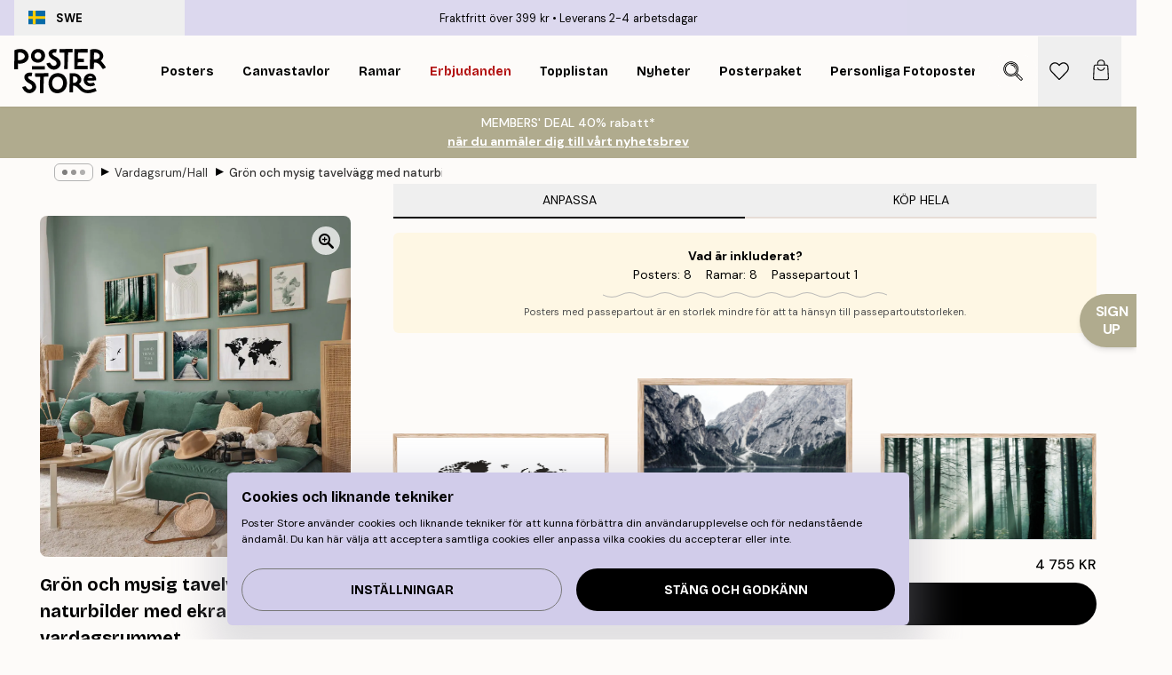

--- FILE ---
content_type: text/html; charset=utf-8
request_url: https://posterstore.se/g/p/tavelvaggar-inspiration/vardagsrum-hall/gron-och-mysig-tavelvagg-med-naturbilder-med-ekramar-i-vardagsrummet/
body_size: 40625
content:
<!DOCTYPE html><html dir="ltr" lang="sv"><head><title>Grön och mysig tavelvägg med naturmotiv | Poster Store SE</title><meta name="description" content="Naturnära tavelvägg med gröna toner och ekramar som skapar ett lugnt vardagsrum ✅ Happy Prices! ✅ Snabb leverans ✅ Fraktfritt"/><meta charSet="utf-8"/><meta name="viewport" content="initial-scale=1.0, width=device-width"/><link rel="canonical" href="https://posterstore.se/g/p/tavelvaggar-inspiration/vardagsrum-hall/gron-och-mysig-tavelvagg-med-naturbilder-med-ekramar-i-vardagsrummet/"/><link rel="alternate" hrefLang="en-ie" href="https://posterstore.ie/g/p/gallery-wall-inspiration/living-room-hallway/green-and-cosy-gallery-wall-with-nature-prints-with-oak-frames-for-living-room/"/><link rel="alternate" hrefLang="no-no" href="https://posterstore.no/g/p/bildevegger-inspirasjon/stue-gang/gronn-og-koselig-gallerivegg-med-naturtrykk-med-eikerammer-for-stue/"/><link rel="alternate" hrefLang="en-ca" href="https://posterstore.ca/g/p/gallery-wall-inspiration/living-room-hallway/green-and-cosy-gallery-wall-with-nature-prints-with-oak-frames-for-living-room/"/><link rel="alternate" hrefLang="en-us" href="https://posterstore.com/g/p/gallery-wall-inspiration/living-room-hallway/green-and-cosy-gallery-wall-with-nature-prints-with-oak-frames-for-living-room/"/><link rel="alternate" hrefLang="en-au" href="https://posterstore.com/au/g/p/gallery-wall-inspiration/living-room-hallway/green-and-cosy-gallery-wall-with-nature-prints-with-oak-frames-for-living-room/"/><link rel="alternate" hrefLang="ro-ro" href="https://posterstore.com/ro/g/p/inspiratie-tablouri/camera-de-zi-hol/perete-de-galerie-verde-si-confortabil-cu-printuri-de-natura-cu-rame-de-stejar-pentru-camera-de-zi/"/><link rel="alternate" hrefLang="hu-hu" href="https://posterstore.hu/g/p/kreativ-otletek/nappali-folyoso/zold-es-hangulatos-galeria-fal-termeszeti-poszterekkel-tolgyfa-kerettel-a-nappaliba/"/><link rel="alternate" hrefLang="en-hr" href="https://posterstore.eu/g/p/gallery-wall-inspiration/living-room-hallway/green-and-cosy-gallery-wall-with-nature-prints-with-oak-frames-for-living-room/"/><link rel="alternate" hrefLang="cs-cz" href="https://posterstore.cz/g/p/dekorace-obrazy-plakaty/obyvaci-pokoj-predsin/zelena-a-utulna-galerijni-stena-s-prirodnimi-grafikami-v-dubovych-ramech-do-obyvaciho-pokoje/"/><link rel="alternate" hrefLang="en-nz" href="https://posterstore.nz/g/p/gallery-wall-inspiration/living-room-hallway/green-and-cosy-gallery-wall-with-nature-prints-with-oak-frames-for-living-room/"/><link rel="alternate" hrefLang="ja-jp" href="https://posterstore.jp/g/p/E5-A3-81--E3-82-A2-E3-82-A4-E3-83-87-E3-82-A3-E3-82-A2/E3-83-AA-E3-83-93-E3-83-B3-E3-82-B0-E3-83-AB-E3-83-BC-E3-83-A0--E5-BB-8A-E4-B8-8B/%E7%B7%91%E3%81%A8%E5%B1%85%E5%BF%83%E5%9C%B0%E3%81%AE%E8%89%AF%E3%81%84%E3%82%AE%E3%83%A3%E3%83%A9%E3%83%AA%E3%83%BC%E3%81%AE%E5%A3%81%E3%80%81%E8%87%AA%E7%84%B6%E3%81%AE%E3%83%97%E3%83%AA%E3%83%B3%E3%83%88%E3%80%81%E3%82%AA%E3%83%BC%E3%82%AF%E6%9D%90%E3%81%AE%E3%83%95%E3%83%AC%E3%83%BC%E3%83%A0%E3%80%81%E3%83%AA%E3%83%93%E3%83%B3%E3%82%B0%E3%83%AB%E3%83%BC%E3%83%A0/"/><link rel="alternate" hrefLang="ko-kr" href="https://posterstore.kr/g/p/EC-95-84-ED-8A-B8-EC-9B-94--EB-B2-BD--EC-9D-B8-ED-85-8C-EB-A6-AC-EC-96-B4/EA-B1-B0-EC-8B-A4--EB-B3-B5-EB-8F-84/%EC%98%A4%ED%81%AC-%ED%94%84%EB%A0%88%EC%9E%84%EC%97%90-%EC%9E%90%EC%97%B0%EA%B3%BC-%EB%85%B9%EC%83%89-%ED%85%8C%EB%A7%88%EA%B0%80-%EC%96%B4%EC%9A%B0%EB%9F%AC%EC%A7%84-%EC%95%84%EB%8A%91%ED%95%9C-%EA%B1%B0%EC%8B%A4%EC%9A%A9-%EA%B0%A4%EB%9F%AC%EB%A6%AC%EC%9B%94/"/><link rel="alternate" hrefLang="de-de" href="https://posterstore.de/g/p/inspiration-bilderwand/wohnzimmer-flur/grune-und-gemutliche-galeriewand-mit-naturdrucken-mit-eichenrahmen-fur-wohnzimmer/"/><link rel="alternate" hrefLang="fr-fr" href="https://posterstore.fr/g/p/inspiration-decoration-murale/salon-couloir/decoration-murale-verte-et-cosy-avec-des-posters-de-nature-et-des-cadres-en-chene-pour-le-salon/"/><link rel="alternate" hrefLang="en-gb" href="https://posterstore.co.uk/g/p/gallery-wall-inspiration/living-room-hallway/green-and-cosy-gallery-wall-with-nature-prints-with-oak-frames-for-living-room/"/><link rel="alternate" hrefLang="sv-se" href="https://posterstore.se/g/p/tavelvaggar-inspiration/vardagsrum-hall/gron-och-mysig-tavelvagg-med-naturbilder-med-ekramar-i-vardagsrummet/"/><link rel="alternate" hrefLang="da-dk" href="https://posterstore.dk/g/p/billedvaeg-inspiration/stue-entre/gron-og-hyggelig-gallerivaeg-med-naturprint-med-egetraesrammer-til-stuen/"/><link rel="alternate" hrefLang="nl-nl" href="https://posterstore.nl/g/p/fotowand-inspiratie-wanddecoratie/woonkamer-hal/groene-en-gezellige-galeriewand-met-natuurprints-met-eikenhouten-lijsten-voor-de-woonkamer/"/><link rel="alternate" hrefLang="de-at" href="https://posterstore.at/g/p/inspiration-bilderwand/wohnzimmer-flur/grune-und-gemutliche-galeriewand-mit-naturdrucken-mit-eichenrahmen-fur-wohnzimmer/"/><link rel="alternate" hrefLang="it-it" href="https://posterstore.it/g/p/wall-art-ispirazione/soggiorno-corridoio/parete-galleria-verde-e-accogliente-con-stampe-naturali-con-cornici-in-rovere-per-soggiorno/"/><link rel="alternate" hrefLang="es-es" href="https://posterstore.es/g/p/murales-de-cuadros/salon-pasillo/pared-de-la-galeria-verde-y-acogedora-con-impresiones-de-la-naturaleza-con-marcos-de-roble-para-la-sala-de-estar/"/><link rel="alternate" hrefLang="nl-be" href="https://posterstore.be/g/p/fotowand-inspiratie-wanddecoratie/woonkamer-hal/groene-en-gezellige-fotowand-met-natuurprints-met-eiken-kaders-voor-woonkamer/"/><link rel="alternate" hrefLang="fi-fi" href="https://posterstore.fi/g/p/inspiraatiota-tauluseinallesi/olohuone-eteinen/vihrea-ja-viihtyisa-galleriaseina-jossa-on-tammikehyksilla-varustettuja-luontokuvia-olohuoneeseen/"/><link rel="alternate" hrefLang="de-ch" href="https://posterstore.ch/g/p/inspiration-bilderwand/wohnzimmer-flur/grune-und-gemutliche-galeriewand-mit-naturdrucken-mit-eichenrahmen-fur-wohnzimmer/"/><link rel="alternate" hrefLang="ar-ae" href="https://posterstore.ae/g/p/D9-85-D8-B9-D8-B1-D8-B6--D8-A3-D9-81-D9-83-D8-A7-D8-B1--D9-84-D9-88-D8-AD-D8-A7-D8-AA--D8-AC-D8-AF-D8-A7-D8-B1-D9-8A-D8-A9--D9/D8-BA-D8-B1-D9-81-D8-A9--D8-A7-D9-84-D9-85-D8-B9-D9-8A-D8-B4-D8-A9--D8-A7-D9-84-D9-85-D8-AF-D8-AE-D9-84/%D8%AC%D8%AF%D8%A7%D8%B1-%D9%85%D8%B9%D8%B1%D8%B6-%D8%A3%D8%AE%D8%B6%D8%B1-%D9%88%D9%85%D8%B1%D9%8A%D8%AD-%D9%85%D8%B9-%D9%85%D8%B7%D8%A8%D9%88%D8%B9%D8%A7%D8%AA-%D8%B7%D8%A8%D9%8A%D8%B9%D9%8A%D8%A9-%D9%85%D8%B9-%D8%A5%D8%B7%D8%A7%D8%B1%D8%A7%D8%AA-%D9%85%D9%86-%D8%AE%D8%B4%D8%A8-%D8%A7%D9%84%D8%A8%D9%84%D9%88%D8%B7-%D9%84%D8%BA%D8%B1%D9%81%D8%A9-%D8%A7%D9%84%D9%85%D8%B9%D9%8A%D8%B4%D8%A9/"/><link rel="alternate" hrefLang="pl-pl" href="https://posterstore.pl/g/p/inspiracje-domowa-galeria-obrazow/pokoj-dzienny-przedpokoj/zielona-i-przytulna-sciana-galerii-z-naturalnymi-nadrukami-z-debowymi-ramami-do-salonu/"/><link rel="alternate" hrefLang="fr-ca" href="https://posterstore.ca/fr-ca/g/p/inspiration-decoration-murale/salon-couloir/decoration-murale-verte-et-cosy-avec-des-posters-de-nature-et-des-cadres-en-chene-pour-le-salon/"/><link rel="alternate" hrefLang="es-us" href="https://posterstore.com/es-us/g/p/murales-de-cuadros/salon-pasillo/pared-de-la-galeria-verde-y-acogedora-con-impresiones-de-la-naturaleza-con-marcos-de-roble-para-la-sala-de-estar/"/><link rel="alternate" hrefLang="it-ch" href="https://posterstore.ch/it-ch/g/p/wall-art-ispirazione/soggiorno-corridoio/parete-galleria-verde-e-accogliente-con-stampe-naturali-con-cornici-in-rovere-per-soggiorno/"/><link rel="alternate" hrefLang="fr-ch" href="https://posterstore.ch/fr-ch/g/p/inspiration-decoration-murale/salon-couloir/decoration-murale-verte-et-cosy-avec-des-posters-de-nature-et-des-cadres-en-chene-pour-le-salon/"/><link rel="alternate" hrefLang="fr-be" href="https://posterstore.be/fr-be/g/p/inspiration-decoration-murale/salon-couloir/decoration-murale-verte-et-cosy-avec-des-posters-de-nature-et-des-cadres-en-chene-pour-le-salon/"/><link rel="alternate" hrefLang="de-be" href="https://posterstore.be/de-be/g/p/inspiration-bilderwand/wohnzimmer-flur/grune-und-gemutliche-galeriewand-mit-naturdrucken-mit-eichenrahmen-fur-wohnzimmer/"/><link rel="alternate" hrefLang="x-default" href="https://posterstore.com/g/p/gallery-wall-inspiration/living-room-hallway/green-and-cosy-gallery-wall-with-nature-prints-with-oak-frames-for-living-room/"/><meta property="og:description" content="Naturnära tavelvägg med gröna toner och ekramar som skapar ett lugnt vardagsrum ✅ Happy Prices! ✅ Snabb leverans ✅ Fraktfritt"/><meta property="og:url" content="https://posterstore.se/g/p/tavelvaggar-inspiration/vardagsrum-hall/gron-och-mysig-tavelvagg-med-naturbilder-med-ekramar-i-vardagsrummet/"/><meta property="og:site_name" content="Poster Store"/><link rel="preload" as="image" imageSrcSet="https://media.posterstore.com/site_images/665f39fe16baa3e028d1c08e_w30_herobanner_lj1pw9.jpg?auto=compress%2Cformat&amp;fit=max&amp;w=640 640w, https://media.posterstore.com/site_images/665f39fe16baa3e028d1c08e_w30_herobanner_lj1pw9.jpg?auto=compress%2Cformat&amp;fit=max&amp;w=750 750w, https://media.posterstore.com/site_images/665f39fe16baa3e028d1c08e_w30_herobanner_lj1pw9.jpg?auto=compress%2Cformat&amp;fit=max&amp;w=828 828w, https://media.posterstore.com/site_images/665f39fe16baa3e028d1c08e_w30_herobanner_lj1pw9.jpg?auto=compress%2Cformat&amp;fit=max&amp;w=1080 1080w, https://media.posterstore.com/site_images/665f39fe16baa3e028d1c08e_w30_herobanner_lj1pw9.jpg?auto=compress%2Cformat&amp;fit=max&amp;w=1200 1200w, https://media.posterstore.com/site_images/665f39fe16baa3e028d1c08e_w30_herobanner_lj1pw9.jpg?auto=compress%2Cformat&amp;fit=max&amp;w=1920 1920w, https://media.posterstore.com/site_images/665f39fe16baa3e028d1c08e_w30_herobanner_lj1pw9.jpg?auto=compress%2Cformat&amp;fit=max&amp;w=2048 2048w, https://media.posterstore.com/site_images/665f39fe16baa3e028d1c08e_w30_herobanner_lj1pw9.jpg?auto=compress%2Cformat&amp;fit=max&amp;w=3840 3840w" imageSizes="80vw" fetchpriority="high"/><meta name="next-head-count" content="42"/><link rel="shortcut icon" href="/favicon.ico" type="image/x-icon"/><link rel="mask-icon" href="/mask-icon.svg" color="black"/><link rel="apple-touch-icon" href="/touch-icon.png"/><meta name="theme-color" content="#fff" media="(prefers-color-scheme: light)"/><meta name="theme-color" content="#fff" media="(prefers-color-scheme: dark)"/><meta name="theme-color" content="#fff"/><meta name="google" content="notranslate"/><link rel="preload" href="/_next/static/css/ed153d54f0a8e4c9.css" as="style" crossorigin="anonymous"/><link rel="stylesheet" href="/_next/static/css/ed153d54f0a8e4c9.css" crossorigin="anonymous" data-n-g=""/><link rel="preload" href="/_next/static/css/bdb19ca02405dbf2.css" as="style" crossorigin="anonymous"/><link rel="stylesheet" href="/_next/static/css/bdb19ca02405dbf2.css" crossorigin="anonymous" data-n-p=""/><noscript data-n-css=""></noscript><script defer="" crossorigin="anonymous" nomodule="" src="/_next/static/chunks/polyfills-42372ed130431b0a.js"></script><script defer="" src="/_next/static/chunks/2835-f66bcc2c5fa32920.js" crossorigin="anonymous"></script><script defer="" src="/_next/static/chunks/8873.e1aff71af8dfb0e8.js" crossorigin="anonymous"></script><script defer="" src="/_next/static/chunks/5921.b6b17604ef3221a1.js" crossorigin="anonymous"></script><script defer="" src="/_next/static/chunks/6329.f26ba473ea1bb8a1.js" crossorigin="anonymous"></script><script src="/_next/static/chunks/webpack-bebfb9b8bae3bb01.js" defer="" crossorigin="anonymous"></script><script src="/_next/static/chunks/framework-ad5a2060caaa3ac5.js" defer="" crossorigin="anonymous"></script><script src="/_next/static/chunks/main-bef785a8afe73322.js" defer="" crossorigin="anonymous"></script><script src="/_next/static/chunks/pages/_app-c0e75e9e2500d95c.js" defer="" crossorigin="anonymous"></script><script src="/_next/static/chunks/3812-dad0d148c02f1223.js" defer="" crossorigin="anonymous"></script><script src="/_next/static/chunks/5224-856ccd605590fadb.js" defer="" crossorigin="anonymous"></script><script src="/_next/static/chunks/3304-a4a0d382497c7e2a.js" defer="" crossorigin="anonymous"></script><script src="/_next/static/chunks/pages/g/p/%5B...slug%5D-09831adfe892a3ba.js" defer="" crossorigin="anonymous"></script><script src="/_next/static/ZGJIdtE3r3nSvyP7umZEZ/_buildManifest.js" defer="" crossorigin="anonymous"></script><script src="/_next/static/ZGJIdtE3r3nSvyP7umZEZ/_ssgManifest.js" defer="" crossorigin="anonymous"></script></head><body class="notranslate" lang="sv"><noscript><iframe title="Google Tag Manager" src="https://www.googletagmanager.com/ns.html?id=GTM-T9G5H8D" height="0" width="0" style="display:none;visibility:hidden"></iframe></noscript><div id="__loading-indicator"></div><div id="__next"><script>history.scrollRestoration = "manual"</script><div id="app" data-project="PS" class="__variable_6e5d6a __variable_fc1bc1 font-body flex min-h-full flex-col"><a href="#main" class="visually-hidden">Skip to main content.</a><aside id="status" class="relative z-40 h-6 bg-brand-purple/75 px-4 w-content:h-10 z-40" aria-label="Status bar"><div class="relative m-auto flex h-full w-full max-w-header items-center"><button class="absolute z-10 hidden h-full w-48 items-center py-1 w-content:flex"><div class="relative flex h-full items-center rounded-md px-4 text-xs uppercase hover:bg-brand-purple active:bg-brand-purple ltr:-left-4 rtl:-right-4"><div class="relative me-3 flex" style="min-height:15.4px;min-width:19px"><img alt="Sweden flag icon" aria-hidden="true" loading="lazy" width="640" height="480" decoding="async" data-nimg="1" class="absolute h-full w-full object-cover" style="color:transparent" src="/_next/static/media/se.ad5365b4.svg"/></div><div class="flex h-4 items-center"><span class="font-bold" title="Sweden">SWE</span></div></div></button><span></span><div role="region" aria-label="Announcements" class="w-full h-full flex-1 relative"><ul class="flex w-full flex-center h-full"><li aria-posinset="1" aria-setsize="2" class="transition-opacity absolute w-full overflow-hidden flex flex-center opacity-100" style="transition-duration:500ms"><p class="truncate w-content:scale-90">Fraktfritt över 399 kr</p></li><li aria-posinset="2" aria-setsize="2" class="transition-opacity absolute w-full overflow-hidden flex flex-center opacity-0 pointer-events-none" style="transition-duration:200ms"><p class="truncate w-content:scale-90">Leverans 2-4 arbetsdagar</p></li></ul></div></div></aside><header role="banner" class="sticky top-0 z-30" aria-label="Main navigation"><div class="flex h-16 items-center bg-brand-white px-1 shadow-sm lg:h-20 lg:px-4"><nav role="navigation" class="mx-auto flex w-full max-w-header items-center justify-between transition-all duration-500"><a class="flex max-w-content items-center justify-center transition-opacity duration-150 active:hover:opacity-60 active:hover:transition-none active:hover:delay-0 lg:w-[165px] lg:justify-start opacity-0" aria-current="false" href="https://posterstore.se/"><img alt="Poster Store logo" loading="lazy" width="1143" height="557" decoding="async" data-nimg="1" class="m-auto h-[32px] w-auto lg:m-0 lg:my-4 lg:h-[50px] opacity-100 transition-opacity delay-300 lg:delay-500 w-content:delay-0 opacity-100 transition-opacity delay-300 duration-500" style="color:transparent" src="/_next/static/media/logo.efc2cd70.svg"/></a><section id="synapse-popover-group-R3a776" aria-label="Site navigation" class="hide-scrollbar me-4 hidden flex-1 overflow-x-auto lg:flex"><div class="group static" data-ph="top-nav"><a class="popover-button flex-center flex flex items-center capitalize font-display font-bold tracking-[0.5px] lg:tracking-[0.56px] text-xs lg:text-sm h-20 px-2.5 lg:px-4 whitespace-nowrap transition-colors duration-300 button-tertiary-active !ps-0" id="synapse-popover-Rra776-button" aria-expanded="false" href="https://posterstore.se/tavlor-posters/"><span class="relative flex h-full items-center"><span class="relative tracking-normal">Posters<div class="absolute !opacity-0 group-hover:!opacity-50" style="overflow:hidden;background-image:url(&#x27;data:image/svg+xml;utf8,&lt;svg xmlns=&quot;http://www.w3.org/2000/svg&quot; viewBox=&quot;0 0 100 20&quot; preserveAspectRatio=&quot;none&quot;&gt;&lt;path d=&quot;M0,10 Q25,0 50,10 T100,10&quot; fill=&quot;none&quot; stroke=&quot;%23000&quot; stroke-width=&quot;4&quot; /&gt;&lt;/svg&gt;&#x27;);background-repeat:repeat-x;background-position:center;background-size:15px 5px;width:100%;height:10px;opacity:1"></div></span></span></a></div><div class="group static" data-ph="top-nav"><a class="popover-button flex-center flex flex items-center capitalize font-display font-bold tracking-[0.5px] lg:tracking-[0.56px] text-xs lg:text-sm h-20 px-2.5 lg:px-4 whitespace-nowrap transition-colors duration-300 button-tertiary-active" id="synapse-popover-R1ba776-button" aria-expanded="false" href="https://posterstore.se/canvas/"><span class="relative flex h-full items-center"><span class="relative tracking-normal">Canvastavlor<div class="absolute !opacity-0 group-hover:!opacity-50" style="overflow:hidden;background-image:url(&#x27;data:image/svg+xml;utf8,&lt;svg xmlns=&quot;http://www.w3.org/2000/svg&quot; viewBox=&quot;0 0 100 20&quot; preserveAspectRatio=&quot;none&quot;&gt;&lt;path d=&quot;M0,10 Q25,0 50,10 T100,10&quot; fill=&quot;none&quot; stroke=&quot;%23000&quot; stroke-width=&quot;4&quot; /&gt;&lt;/svg&gt;&#x27;);background-repeat:repeat-x;background-position:center;background-size:15px 5px;width:100%;height:10px;opacity:1"></div></span></span></a></div><div class="group static" data-ph="top-nav"><a class="popover-button flex-center flex flex items-center capitalize font-display font-bold tracking-[0.5px] lg:tracking-[0.56px] text-xs lg:text-sm h-20 px-2.5 lg:px-4 whitespace-nowrap transition-colors duration-300 button-tertiary-active" id="synapse-popover-R1ra776-button" aria-expanded="false" href="https://posterstore.se/tavelramar-ramar/"><span class="relative flex h-full items-center"><span class="relative tracking-normal">Ramar<div class="absolute !opacity-0 group-hover:!opacity-50" style="overflow:hidden;background-image:url(&#x27;data:image/svg+xml;utf8,&lt;svg xmlns=&quot;http://www.w3.org/2000/svg&quot; viewBox=&quot;0 0 100 20&quot; preserveAspectRatio=&quot;none&quot;&gt;&lt;path d=&quot;M0,10 Q25,0 50,10 T100,10&quot; fill=&quot;none&quot; stroke=&quot;%23000&quot; stroke-width=&quot;4&quot; /&gt;&lt;/svg&gt;&#x27;);background-repeat:repeat-x;background-position:center;background-size:15px 5px;width:100%;height:10px;opacity:1"></div></span></span></a></div><div class="group" data-ph="top-nav"><a class="popover-button flex-center flex flex items-center capitalize font-display font-bold tracking-[0.5px] lg:tracking-[0.56px] text-xs lg:text-sm h-20 px-2.5 lg:px-4 whitespace-nowrap transition-colors duration-300 button-tertiary-active text-urgent" id="synapse-popover-R2ba776-button" aria-expanded="false" aria-controls="synapse-popover-R2ba776" href="https://posterstore.se/rea/"><span class="relative">Erbjudanden<div class="absolute !opacity-0 group-hover:!opacity-50" style="overflow:hidden;background-image:url(&#x27;data:image/svg+xml;utf8,&lt;svg xmlns=&quot;http://www.w3.org/2000/svg&quot; viewBox=&quot;0 0 100 20&quot; preserveAspectRatio=&quot;none&quot;&gt;&lt;path d=&quot;M0,10 Q25,0 50,10 T100,10&quot; fill=&quot;none&quot; stroke=&quot;%23B21010&quot; stroke-width=&quot;4&quot; /&gt;&lt;/svg&gt;&#x27;);background-repeat:repeat-x;background-position:center;background-size:15px 5px;width:100%;height:10px;opacity:1"></div></span></a></div><div class="group" data-ph="top-nav"><a class="popover-button flex-center flex flex items-center capitalize font-display font-bold tracking-[0.5px] lg:tracking-[0.56px] text-xs lg:text-sm h-20 px-2.5 lg:px-4 whitespace-nowrap transition-colors duration-300 button-tertiary-active" id="synapse-popover-R2ra776-button" aria-expanded="false" aria-controls="synapse-popover-R2ra776" href="https://posterstore.se/tavlor-posters/topplistan-planscher-affischer/"><span class="relative">Topplistan<div class="absolute !opacity-0 group-hover:!opacity-50" style="overflow:hidden;background-image:url(&#x27;data:image/svg+xml;utf8,&lt;svg xmlns=&quot;http://www.w3.org/2000/svg&quot; viewBox=&quot;0 0 100 20&quot; preserveAspectRatio=&quot;none&quot;&gt;&lt;path d=&quot;M0,10 Q25,0 50,10 T100,10&quot; fill=&quot;none&quot; stroke=&quot;%23000&quot; stroke-width=&quot;4&quot; /&gt;&lt;/svg&gt;&#x27;);background-repeat:repeat-x;background-position:center;background-size:15px 5px;width:100%;height:10px;opacity:1"></div></span></a></div><div class="group" data-ph="top-nav"><a class="popover-button flex-center flex flex items-center capitalize font-display font-bold tracking-[0.5px] lg:tracking-[0.56px] text-xs lg:text-sm h-20 px-2.5 lg:px-4 whitespace-nowrap transition-colors duration-300 button-tertiary-active" id="synapse-popover-R3ba776-button" aria-expanded="false" aria-controls="synapse-popover-R3ba776" href="https://posterstore.se/tavlor-posters/nyheter-prints/"><span class="relative">Nyheter<div class="absolute !opacity-0 group-hover:!opacity-50" style="overflow:hidden;background-image:url(&#x27;data:image/svg+xml;utf8,&lt;svg xmlns=&quot;http://www.w3.org/2000/svg&quot; viewBox=&quot;0 0 100 20&quot; preserveAspectRatio=&quot;none&quot;&gt;&lt;path d=&quot;M0,10 Q25,0 50,10 T100,10&quot; fill=&quot;none&quot; stroke=&quot;%23000&quot; stroke-width=&quot;4&quot; /&gt;&lt;/svg&gt;&#x27;);background-repeat:repeat-x;background-position:center;background-size:15px 5px;width:100%;height:10px;opacity:1"></div></span></a></div><div class="group" data-ph="top-nav"><a class="popover-button flex-center flex flex items-center capitalize font-display font-bold tracking-[0.5px] lg:tracking-[0.56px] text-xs lg:text-sm h-20 px-2.5 lg:px-4 whitespace-nowrap transition-colors duration-300 button-tertiary-active" id="synapse-popover-R3ra776-button" aria-expanded="false" aria-controls="synapse-popover-R3ra776" href="https://posterstore.se/tavlor-posters/posterpaket/"><span class="relative">Posterpaket<div class="absolute !opacity-0 group-hover:!opacity-50" style="overflow:hidden;background-image:url(&#x27;data:image/svg+xml;utf8,&lt;svg xmlns=&quot;http://www.w3.org/2000/svg&quot; viewBox=&quot;0 0 100 20&quot; preserveAspectRatio=&quot;none&quot;&gt;&lt;path d=&quot;M0,10 Q25,0 50,10 T100,10&quot; fill=&quot;none&quot; stroke=&quot;%23000&quot; stroke-width=&quot;4&quot; /&gt;&lt;/svg&gt;&#x27;);background-repeat:repeat-x;background-position:center;background-size:15px 5px;width:100%;height:10px;opacity:1"></div></span></a></div><div class="group" data-ph="top-nav"><a class="popover-button flex-center flex flex items-center capitalize font-display font-bold tracking-[0.5px] lg:tracking-[0.56px] text-xs lg:text-sm h-20 px-2.5 lg:px-4 whitespace-nowrap transition-colors duration-300 button-tertiary-active" id="synapse-popover-R4ba776-button" aria-expanded="false" aria-controls="synapse-popover-R4ba776" href="https://posterstore.se/artwork/"><span class="relative">Personliga Fotoposters<div class="absolute !opacity-0 group-hover:!opacity-50" style="overflow:hidden;background-image:url(&#x27;data:image/svg+xml;utf8,&lt;svg xmlns=&quot;http://www.w3.org/2000/svg&quot; viewBox=&quot;0 0 100 20&quot; preserveAspectRatio=&quot;none&quot;&gt;&lt;path d=&quot;M0,10 Q25,0 50,10 T100,10&quot; fill=&quot;none&quot; stroke=&quot;%23000&quot; stroke-width=&quot;4&quot; /&gt;&lt;/svg&gt;&#x27;);background-repeat:repeat-x;background-position:center;background-size:15px 5px;width:100%;height:10px;opacity:1"></div></span></a></div><div class="group" data-ph="top-nav"><a class="popover-button flex-center flex flex items-center capitalize font-display font-bold tracking-[0.5px] lg:tracking-[0.56px] text-xs lg:text-sm h-20 px-2.5 lg:px-4 whitespace-nowrap transition-colors duration-300 button-tertiary-active" id="synapse-popover-R4ra776-button" aria-expanded="false" aria-controls="synapse-popover-R4ra776" href="https://posterstore.se/g/tavelvaggar-inspiration/"><span class="relative">Tavelväggar<div class="absolute !opacity-0 group-hover:!opacity-50" style="overflow:hidden;background-image:url(&#x27;data:image/svg+xml;utf8,&lt;svg xmlns=&quot;http://www.w3.org/2000/svg&quot; viewBox=&quot;0 0 100 20&quot; preserveAspectRatio=&quot;none&quot;&gt;&lt;path d=&quot;M0,10 Q25,0 50,10 T100,10&quot; fill=&quot;none&quot; stroke=&quot;%23000&quot; stroke-width=&quot;4&quot; /&gt;&lt;/svg&gt;&#x27;);background-repeat:repeat-x;background-position:center;background-size:15px 5px;width:100%;height:10px;opacity:1"></div></span></a></div><div class="group" data-ph="top-nav"><a class="popover-button flex-center flex flex items-center capitalize font-display font-bold tracking-[0.5px] lg:tracking-[0.56px] text-xs lg:text-sm h-20 px-2.5 lg:px-4 whitespace-nowrap transition-colors duration-300 button-tertiary-active" id="synapse-popover-R5ba776-button" aria-expanded="false" aria-controls="synapse-popover-R5ba776" href="https://posterstore.se/sa-skapar-du-din-perfekta-tavelvagg/"><span class="relative">How to Guide<div class="absolute !opacity-0 group-hover:!opacity-50" style="overflow:hidden;background-image:url(&#x27;data:image/svg+xml;utf8,&lt;svg xmlns=&quot;http://www.w3.org/2000/svg&quot; viewBox=&quot;0 0 100 20&quot; preserveAspectRatio=&quot;none&quot;&gt;&lt;path d=&quot;M0,10 Q25,0 50,10 T100,10&quot; fill=&quot;none&quot; stroke=&quot;%23000&quot; stroke-width=&quot;4&quot; /&gt;&lt;/svg&gt;&#x27;);background-repeat:repeat-x;background-position:center;background-size:15px 5px;width:100%;height:10px;opacity:1"></div></span></a></div></section></nav></div></header><button><aside class="flex-center flex flex-col px-4 py-2" style="background:#b0ab8e;color:#fff"><span class="block text-center font-medium">MEMBERS&#x27; DEAL 40% rabatt*</span><span class="button button-tertiary block">när du anmäler dig till vårt nyhetsbrev</span></aside></button><span></span><main id="main" class="flex-1"><div class="md:mx-4"><nav id="breadcrumbs" class="hide-scrollbar mask-x-scroll flex w-full items-center overflow-x-auto max-w-content relative ltr:-left-4 rtl:-right-4 hidden mx-auto mt-1 px-4 md:flex" aria-label="Breadcrumb" data-ph="breadcrumbs"><div class="sticky start-0 z-10 flex shrink-0 items-center transition-opacity duration-150 opacity-100 delay-150"><div role="presentation" class="flex-center flex h-5 px-2 rounded-md me-2 border border-brand-500"><div class="rounded-full bg-black me-1 last:me-0" style="height:6px;width:6px;opacity:calc(0.5 - 0 * 0.1)"></div><div class="rounded-full bg-black me-1 last:me-0" style="height:6px;width:6px;opacity:calc(0.5 - 1 * 0.1)"></div><div class="rounded-full bg-black me-1 last:me-0" style="height:6px;width:6px;opacity:calc(0.5 - 2 * 0.1)"></div></div><div role="separator" aria-orientation="vertical" class="text-md rtl-mirror relative -top-px start-px font-bold">▸</div></div><ol class="flex flex-nowrap ps-1 ms-2" style="transform:translate3d(0px, 0px, 0px)"><li class="group mx-1 flex flex-nowrap transition-opacity duration-300 ltr:first:-ml-3 rtl:first:-mr-3 pointer-events-none opacity-0"><a class="me-2 flex items-center truncate whitespace-nowrap hover:underline group-last:me-0 text-black/80 text-xs button-tertiary-active duration-300 transition-colors" tabindex="0" style="max-width:15rem" href="https://posterstore.se/">Poster Store</a><div role="separator" aria-orientation="vertical" class="text-md rtl-mirror relative -top-px start-px font-bold">▸</div></li><li class="group mx-1 flex flex-nowrap transition-opacity duration-300 ltr:first:-ml-3 rtl:first:-mr-3 pointer-events-none opacity-0"><a class="me-2 flex items-center truncate whitespace-nowrap hover:underline group-last:me-0 text-black/80 text-xs button-tertiary-active duration-300 transition-colors" tabindex="0" style="max-width:15rem" href="https://posterstore.se/g/tavelvaggar-inspiration/">Tavelväggar</a><div role="separator" aria-orientation="vertical" class="text-md rtl-mirror relative -top-px start-px font-bold">▸</div></li><li class="group mx-1 flex flex-nowrap transition-opacity duration-300 ltr:first:-ml-3 rtl:first:-mr-3 opacity-100"><a class="me-2 flex items-center truncate whitespace-nowrap hover:underline group-last:me-0 text-black/80 text-xs button-tertiary-active duration-300 transition-colors" tabindex="0" style="max-width:15rem" href="https://posterstore.se/g/tavelvaggar-inspiration/vardagsrum-hall/">Vardagsrum/Hall</a><div role="separator" aria-orientation="vertical" class="text-md rtl-mirror relative -top-px start-px font-bold">▸</div></li><li class="group mx-1 flex flex-nowrap transition-opacity duration-300 ltr:first:-ml-3 rtl:first:-mr-3 opacity-100"><a class="me-2 flex items-center truncate whitespace-nowrap hover:underline group-last:me-0 pe-3 font-medium text-black/80 text-xs button-tertiary-active duration-300 transition-colors" aria-current="page" tabindex="0" style="max-width:15rem" href="https://posterstore.se/g/p/tavelvaggar-inspiration/vardagsrum-hall/gron-och-mysig-tavelvagg-med-naturbilder-med-ekramar-i-vardagsrummet/">Grön och mysig tavelvägg med naturbilder med ekramar i vardagsrummet</a></li></ol></nav><div class="relative z-0"><div class="sticky md:hidden" style="top:0px;z-index:-1"><div class="relative overflow-hidden" style="padding-bottom:109.68921389396709%"><img alt="En gallerivägg med åtta olika posters i en grön inredning, inklusive skog, sjö, världskarta och abstrakt konst." fetchpriority="high" decoding="async" data-nimg="fill" class="object-cover" style="position:absolute;height:100%;width:100%;left:0;top:0;right:0;bottom:0;color:transparent;max-width:100%;background-size:cover;background-position:50% 50%;background-repeat:no-repeat;background-image:url(&quot;data:image/svg+xml;charset=utf-8,%3Csvg xmlns=&#x27;http://www.w3.org/2000/svg&#x27; %3E%3Cfilter id=&#x27;b&#x27; color-interpolation-filters=&#x27;sRGB&#x27;%3E%3CfeGaussianBlur stdDeviation=&#x27;20&#x27;/%3E%3CfeColorMatrix values=&#x27;1 0 0 0 0 0 1 0 0 0 0 0 1 0 0 0 0 0 100 -1&#x27; result=&#x27;s&#x27;/%3E%3CfeFlood x=&#x27;0&#x27; y=&#x27;0&#x27; width=&#x27;100%25&#x27; height=&#x27;100%25&#x27;/%3E%3CfeComposite operator=&#x27;out&#x27; in=&#x27;s&#x27;/%3E%3CfeComposite in2=&#x27;SourceGraphic&#x27;/%3E%3CfeGaussianBlur stdDeviation=&#x27;20&#x27;/%3E%3C/filter%3E%3Cimage width=&#x27;100%25&#x27; height=&#x27;100%25&#x27; x=&#x27;0&#x27; y=&#x27;0&#x27; preserveAspectRatio=&#x27;none&#x27; style=&#x27;filter: url(%23b);&#x27; href=&#x27;[data-uri]&#x27;/%3E%3C/svg%3E&quot;)" sizes="80vw" srcSet="https://media.posterstore.com/site_images/665f39fe16baa3e028d1c08e_w30_herobanner_lj1pw9.jpg?auto=compress%2Cformat&amp;fit=max&amp;w=640 640w, https://media.posterstore.com/site_images/665f39fe16baa3e028d1c08e_w30_herobanner_lj1pw9.jpg?auto=compress%2Cformat&amp;fit=max&amp;w=750 750w, https://media.posterstore.com/site_images/665f39fe16baa3e028d1c08e_w30_herobanner_lj1pw9.jpg?auto=compress%2Cformat&amp;fit=max&amp;w=828 828w, https://media.posterstore.com/site_images/665f39fe16baa3e028d1c08e_w30_herobanner_lj1pw9.jpg?auto=compress%2Cformat&amp;fit=max&amp;w=1080 1080w, https://media.posterstore.com/site_images/665f39fe16baa3e028d1c08e_w30_herobanner_lj1pw9.jpg?auto=compress%2Cformat&amp;fit=max&amp;w=1200 1200w, https://media.posterstore.com/site_images/665f39fe16baa3e028d1c08e_w30_herobanner_lj1pw9.jpg?auto=compress%2Cformat&amp;fit=max&amp;w=1920 1920w, https://media.posterstore.com/site_images/665f39fe16baa3e028d1c08e_w30_herobanner_lj1pw9.jpg?auto=compress%2Cformat&amp;fit=max&amp;w=2048 2048w, https://media.posterstore.com/site_images/665f39fe16baa3e028d1c08e_w30_herobanner_lj1pw9.jpg?auto=compress%2Cformat&amp;fit=max&amp;w=3840 3840w" src="https://media.posterstore.com/site_images/665f39fe16baa3e028d1c08e_w30_herobanner_lj1pw9.jpg?auto=compress%2Cformat&amp;fit=max&amp;w=3840"/></div></div><div class="relative translate-y-0 pointer-events-none transform-gpu bg-brand-white" style="height:1px;margin-bottom:0"></div></div><div class="mx-auto mb-8 flex max-w-content flex-col items-start md:mb-24 md:flex-row"><section class="z-10 w-full flex-1 translate-y-0 bg-brand-white md:ms-8 md:min-w-[500px] md:bg-transparent lg:ms-12" aria-labelledby="synapse-product-R1976-title" aria-describedby="synapse-product-R1976-description"><span></span><section id="synapse-tabs-R19p976" aria-label="Purchasing mode" class="flex flex-col"><div style="top:0" class="flex justify-between items-center sticky z-20 bg-brand-white" role="tablist"><button data-ph="gw-tab-customize" role="tab" id="synapse-tabs-R19p976-customize-tab" tabindex="0" aria-selected="true" data-identifier="customize" aria-controls="synapse-tabs-R19p976-customize-panel" class="flex-1 truncate cursor-default !border-black py-2 border-b-2 border-brand-ivory-500 uppercase text-black disabled:text-black/50">Anpassa</button><button data-ph="gw-tab-buy-all" role="tab" id="synapse-tabs-R19p976-buyAll-tab" tabindex="-1" aria-selected="false" data-identifier="buyAll" aria-controls="synapse-tabs-R19p976-buyAll-panel" class="flex-1 truncate py-2 border-b-2 border-brand-ivory-500 uppercase text-black disabled:text-black/50">Köp hela</button></div><div style="min-height:300px" id="synapse-tabs-R19p976-buyAll-panel" aria-labelledby="synapse-tabs-R19p976-buyAll-tab" hidden="" class="relative"><header class="bg-brand-beige p-4 flex flex-col justify-start mt-4 xs:justify-center xs:items-center md:mx-0 mx-4 rounded-md"><strong>Vad är inkluderat?</strong><ul class="flex flex-col xs:flex-row flex-wrap justify-center"><li class="xs:me-4 xs:last:me-0">Posters:<!-- --> <!-- -->8</li><li class="xs:me-4 xs:last:me-0">Ramar:<!-- --> <!-- -->8</li><li class="xs:me-4 xs:last:me-0">Passepartout<!-- --> <!-- -->1</li></ul><div class="mx-auto my-1 max-w-xs" style="overflow:hidden;background-image:url(&#x27;data:image/svg+xml;utf8,&lt;svg xmlns=&quot;http://www.w3.org/2000/svg&quot; viewBox=&quot;0 0 100 20&quot; preserveAspectRatio=&quot;none&quot;&gt;&lt;path d=&quot;M0,10 Q25,0 50,10 T100,10&quot; fill=&quot;none&quot; stroke=&quot;%23B3B3B3&quot; stroke-width=&quot;2&quot; /&gt;&lt;/svg&gt;&#x27;);background-repeat:repeat-x;background-position:center;background-size:40px 10px;width:100%;height:15px;opacity:1"></div><small class="text-brand-900 xs:text-center">Posters med passepartout är en storlek mindre för att ta hänsyn till passepartoutstorleken.</small></header><section class="mb-8 mt-4 flex flex-col px-4 md:px-0" id="synapse-product-list-R1b9p976" aria-label="All curated products in Gallery Wall"><div class="mt-6 first:mt-0" style="overflow:hidden;background-image:url(&#x27;data:image/svg+xml;utf8,&lt;svg xmlns=&quot;http://www.w3.org/2000/svg&quot; viewBox=&quot;0 0 100 20&quot; preserveAspectRatio=&quot;none&quot;&gt;&lt;path d=&quot;M0,10 Q25,0 50,10 T100,10&quot; fill=&quot;none&quot; stroke=&quot;%23B3B3B3&quot; stroke-width=&quot;2&quot; /&gt;&lt;/svg&gt;&#x27;);background-repeat:repeat-x;background-position:center;background-size:30px 5px;width:100%;height:10px;opacity:1"></div><div class="relative -mt-1 grid grid-cols-1 gap-2 pt-4 sm:grid-cols-2 md:px-1 xl:grid-cols-3" id="synapse-photoswipe-R47b9p976"><span class="absolute -top-3 bg-brand-white pe-1.5 uppercase text-brand-900">Poster</span><article style="grid-row:1 / 2" id="synapse-gw-product-card-R1c7b9p976-poster" aria-labelledby="synapse-gw-product-card-R1c7b9p976-poster-title" aria-describedby="synapse-gw-product-card-R1c7b9p976-poster-price" class="w-full flex items-start justify-start"><section class="me-2 flex min-w-0 flex-1 last:me-0"><a class="block shrink-0 grow-0" style="width:60px" href="https://media.posterstore.com/site_images/6859d68477e838b230d371cc_1605860568_7314-8.jpg" data-pswp-width="2000" data-pswp-height="1428" rel="noreferrer" target="_blank" data-photoswipe-item="true"><div class="group relative h-0 w-full" style="padding-bottom:132%"><div class="absolute w-full transition-opacity transform-center"><img alt="En poster som visar en förenklad världskarta i svartvitt med alla kontinenter." loading="lazy" width="154" height="109.95599999999999" decoding="async" data-nimg="1" class="h-full w-full shadow-product" style="color:transparent;max-width:100%;background-size:cover;background-position:50% 50%;background-repeat:no-repeat;background-image:url(&quot;data:image/svg+xml;charset=utf-8,%3Csvg xmlns=&#x27;http://www.w3.org/2000/svg&#x27; viewBox=&#x27;0 0 154 109.95599999999999&#x27;%3E%3Cfilter id=&#x27;b&#x27; color-interpolation-filters=&#x27;sRGB&#x27;%3E%3CfeGaussianBlur stdDeviation=&#x27;20&#x27;/%3E%3CfeColorMatrix values=&#x27;1 0 0 0 0 0 1 0 0 0 0 0 1 0 0 0 0 0 100 -1&#x27; result=&#x27;s&#x27;/%3E%3CfeFlood x=&#x27;0&#x27; y=&#x27;0&#x27; width=&#x27;100%25&#x27; height=&#x27;100%25&#x27;/%3E%3CfeComposite operator=&#x27;out&#x27; in=&#x27;s&#x27;/%3E%3CfeComposite in2=&#x27;SourceGraphic&#x27;/%3E%3CfeGaussianBlur stdDeviation=&#x27;20&#x27;/%3E%3C/filter%3E%3Cimage width=&#x27;100%25&#x27; height=&#x27;100%25&#x27; x=&#x27;0&#x27; y=&#x27;0&#x27; preserveAspectRatio=&#x27;none&#x27; style=&#x27;filter: url(%23b);&#x27; href=&#x27;[data-uri]&#x27;/%3E%3C/svg%3E&quot;)" sizes="25vw" srcSet="https://media.posterstore.com/site_images/6859d68477e838b230d371cc_1605860568_7314-8.jpg?auto=compress%2Cformat&amp;fit=max&amp;w=256 256w, https://media.posterstore.com/site_images/6859d68477e838b230d371cc_1605860568_7314-8.jpg?auto=compress%2Cformat&amp;fit=max&amp;w=384 384w, https://media.posterstore.com/site_images/6859d68477e838b230d371cc_1605860568_7314-8.jpg?auto=compress%2Cformat&amp;fit=max&amp;w=640 640w, https://media.posterstore.com/site_images/6859d68477e838b230d371cc_1605860568_7314-8.jpg?auto=compress%2Cformat&amp;fit=max&amp;w=750 750w, https://media.posterstore.com/site_images/6859d68477e838b230d371cc_1605860568_7314-8.jpg?auto=compress%2Cformat&amp;fit=max&amp;w=828 828w, https://media.posterstore.com/site_images/6859d68477e838b230d371cc_1605860568_7314-8.jpg?auto=compress%2Cformat&amp;fit=max&amp;w=1080 1080w, https://media.posterstore.com/site_images/6859d68477e838b230d371cc_1605860568_7314-8.jpg?auto=compress%2Cformat&amp;fit=max&amp;w=1200 1200w, https://media.posterstore.com/site_images/6859d68477e838b230d371cc_1605860568_7314-8.jpg?auto=compress%2Cformat&amp;fit=max&amp;w=1920 1920w, https://media.posterstore.com/site_images/6859d68477e838b230d371cc_1605860568_7314-8.jpg?auto=compress%2Cformat&amp;fit=max&amp;w=2048 2048w, https://media.posterstore.com/site_images/6859d68477e838b230d371cc_1605860568_7314-8.jpg?auto=compress%2Cformat&amp;fit=max&amp;w=3840 3840w" src="https://media.posterstore.com/site_images/6859d68477e838b230d371cc_1605860568_7314-8.jpg?auto=compress%2Cformat&amp;fit=max&amp;w=3840"/></div></div></a><div class="relative ms-4 flex min-w-0 flex-1 flex-col"><div><a class="truncate font-medium text-sm hover:underline" href="https://posterstore.se/p/tavlor-posters/kartor-stader/world-map-poster/"><p id="synapse-gw-product-card-R1c7b9p976-poster-title" class="truncate font-medium text-sm hover:underline">World Map Poster</p></a><span class="block truncate">50x70 cm</span><div><span class="whitespace-nowrap text-xs font-medium" id="synapse-gw-product-card-R1c7b9p976-poster-price"><span aria-label="Price: 315 kr">315 kr</span></span></div></div></div></section></article><article id="synapse-gw-product-card-R1c7b9p976" aria-labelledby="synapse-gw-product-card-R1c7b9p976-title" aria-describedby="synapse-gw-product-card-R1c7b9p976-price" class="w-full flex items-start justify-start sm:ps-2"><section class="me-2 flex min-w-0 flex-1 last:me-0"><a class="block shrink-0 grow-0" style="width:60px" href="https://media.posterstore.com/site_images/647cc46db5cf6bde66f9a3b2_50x70_oak_front-23149.jpg" data-pswp-width="542" data-pswp-height="750" rel="noreferrer" target="_blank" data-photoswipe-item="true"><div class="group relative h-0 w-full" style="padding-bottom:132%"><div class="absolute w-full transition-opacity transform-center"><img alt="En poster i en ljus träram med texten Place Art Inside Share your style with us på en vit bakgrund." loading="lazy" width="154" height="213.09963099630994" decoding="async" data-nimg="1" class="h-full w-full" style="color:transparent;max-width:100%;background-size:cover;background-position:50% 50%;background-repeat:no-repeat;background-image:url(&quot;data:image/svg+xml;charset=utf-8,%3Csvg xmlns=&#x27;http://www.w3.org/2000/svg&#x27; viewBox=&#x27;0 0 154 213.09963099630994&#x27;%3E%3Cfilter id=&#x27;b&#x27; color-interpolation-filters=&#x27;sRGB&#x27;%3E%3CfeGaussianBlur stdDeviation=&#x27;20&#x27;/%3E%3CfeColorMatrix values=&#x27;1 0 0 0 0 0 1 0 0 0 0 0 1 0 0 0 0 0 100 -1&#x27; result=&#x27;s&#x27;/%3E%3CfeFlood x=&#x27;0&#x27; y=&#x27;0&#x27; width=&#x27;100%25&#x27; height=&#x27;100%25&#x27;/%3E%3CfeComposite operator=&#x27;out&#x27; in=&#x27;s&#x27;/%3E%3CfeComposite in2=&#x27;SourceGraphic&#x27;/%3E%3CfeGaussianBlur stdDeviation=&#x27;20&#x27;/%3E%3C/filter%3E%3Cimage width=&#x27;100%25&#x27; height=&#x27;100%25&#x27; x=&#x27;0&#x27; y=&#x27;0&#x27; preserveAspectRatio=&#x27;none&#x27; style=&#x27;filter: url(%23b);&#x27; href=&#x27;[data-uri]&#x27;/%3E%3C/svg%3E&quot;)" sizes="25vw" srcSet="https://media.posterstore.com/site_images/647cc46db5cf6bde66f9a3b2_50x70_oak_front-23149.jpg?auto=compress%2Cformat&amp;fit=max&amp;w=256 256w, https://media.posterstore.com/site_images/647cc46db5cf6bde66f9a3b2_50x70_oak_front-23149.jpg?auto=compress%2Cformat&amp;fit=max&amp;w=384 384w, https://media.posterstore.com/site_images/647cc46db5cf6bde66f9a3b2_50x70_oak_front-23149.jpg?auto=compress%2Cformat&amp;fit=max&amp;w=640 640w, https://media.posterstore.com/site_images/647cc46db5cf6bde66f9a3b2_50x70_oak_front-23149.jpg?auto=compress%2Cformat&amp;fit=max&amp;w=750 750w, https://media.posterstore.com/site_images/647cc46db5cf6bde66f9a3b2_50x70_oak_front-23149.jpg?auto=compress%2Cformat&amp;fit=max&amp;w=828 828w, https://media.posterstore.com/site_images/647cc46db5cf6bde66f9a3b2_50x70_oak_front-23149.jpg?auto=compress%2Cformat&amp;fit=max&amp;w=1080 1080w, https://media.posterstore.com/site_images/647cc46db5cf6bde66f9a3b2_50x70_oak_front-23149.jpg?auto=compress%2Cformat&amp;fit=max&amp;w=1200 1200w, https://media.posterstore.com/site_images/647cc46db5cf6bde66f9a3b2_50x70_oak_front-23149.jpg?auto=compress%2Cformat&amp;fit=max&amp;w=1920 1920w, https://media.posterstore.com/site_images/647cc46db5cf6bde66f9a3b2_50x70_oak_front-23149.jpg?auto=compress%2Cformat&amp;fit=max&amp;w=2048 2048w, https://media.posterstore.com/site_images/647cc46db5cf6bde66f9a3b2_50x70_oak_front-23149.jpg?auto=compress%2Cformat&amp;fit=max&amp;w=3840 3840w" src="https://media.posterstore.com/site_images/647cc46db5cf6bde66f9a3b2_50x70_oak_front-23149.jpg?auto=compress%2Cformat&amp;fit=max&amp;w=3840"/></div></div></a><div class="relative ms-4 flex min-w-0 flex-1 flex-col"><div><p id="synapse-gw-product-card-R1c7b9p976-frame-title" class="truncate font-medium text-sm">Ekram</p><span class="block truncate">50x70 cm</span><span class="whitespace-nowrap text-xs font-medium" id="synapse-gw-product-card-R1c7b9p976-frame-price"><span aria-label="Price: 395 kr">395 kr</span></span></div></div></section></article></div><div class="mt-6 first:mt-0" style="overflow:hidden;background-image:url(&#x27;data:image/svg+xml;utf8,&lt;svg xmlns=&quot;http://www.w3.org/2000/svg&quot; viewBox=&quot;0 0 100 20&quot; preserveAspectRatio=&quot;none&quot;&gt;&lt;path d=&quot;M0,10 Q25,0 50,10 T100,10&quot; fill=&quot;none&quot; stroke=&quot;%23B3B3B3&quot; stroke-width=&quot;2&quot; /&gt;&lt;/svg&gt;&#x27;);background-repeat:repeat-x;background-position:center;background-size:30px 5px;width:100%;height:10px;opacity:1"></div><div class="relative -mt-1 grid grid-cols-1 gap-2 pt-4 sm:grid-cols-2 md:px-1 xl:grid-cols-3" id="synapse-photoswipe-R4bb9p976"><span class="absolute -top-3 bg-brand-white pe-1.5 uppercase text-brand-900">Poster</span><article style="grid-row:1 / 2" id="synapse-gw-product-card-R1cbb9p976-poster" aria-labelledby="synapse-gw-product-card-R1cbb9p976-poster-title" aria-describedby="synapse-gw-product-card-R1cbb9p976-poster-price" class="w-full flex items-start justify-start"><section class="me-2 flex min-w-0 flex-1 last:me-0"><a class="block shrink-0 grow-0" style="width:60px" href="https://media.posterstore.com/site_images/685dc85c55f01038f8f487a5_371741464_PS50390-6.jpg" data-pswp-width="2000" data-pswp-height="2500" rel="noreferrer" target="_blank" data-photoswipe-item="true"><div class="group relative h-0 w-full" style="padding-bottom:132%"><div class="absolute w-full transition-opacity transform-center"><img alt="En poster som visar en träbåt på turkost vatten vid en brygga, med höga berg i bakgrunden." loading="lazy" width="154" height="192.5" decoding="async" data-nimg="1" class="h-full w-full shadow-product" style="color:transparent;max-width:100%;background-size:cover;background-position:50% 50%;background-repeat:no-repeat;background-image:url(&quot;data:image/svg+xml;charset=utf-8,%3Csvg xmlns=&#x27;http://www.w3.org/2000/svg&#x27; viewBox=&#x27;0 0 154 192.5&#x27;%3E%3Cfilter id=&#x27;b&#x27; color-interpolation-filters=&#x27;sRGB&#x27;%3E%3CfeGaussianBlur stdDeviation=&#x27;20&#x27;/%3E%3CfeColorMatrix values=&#x27;1 0 0 0 0 0 1 0 0 0 0 0 1 0 0 0 0 0 100 -1&#x27; result=&#x27;s&#x27;/%3E%3CfeFlood x=&#x27;0&#x27; y=&#x27;0&#x27; width=&#x27;100%25&#x27; height=&#x27;100%25&#x27;/%3E%3CfeComposite operator=&#x27;out&#x27; in=&#x27;s&#x27;/%3E%3CfeComposite in2=&#x27;SourceGraphic&#x27;/%3E%3CfeGaussianBlur stdDeviation=&#x27;20&#x27;/%3E%3C/filter%3E%3Cimage width=&#x27;100%25&#x27; height=&#x27;100%25&#x27; x=&#x27;0&#x27; y=&#x27;0&#x27; preserveAspectRatio=&#x27;none&#x27; style=&#x27;filter: url(%23b);&#x27; href=&#x27;[data-uri]&#x27;/%3E%3C/svg%3E&quot;)" sizes="25vw" srcSet="https://media.posterstore.com/site_images/685dc85c55f01038f8f487a5_371741464_PS50390-6.jpg?auto=compress%2Cformat&amp;fit=max&amp;w=256 256w, https://media.posterstore.com/site_images/685dc85c55f01038f8f487a5_371741464_PS50390-6.jpg?auto=compress%2Cformat&amp;fit=max&amp;w=384 384w, https://media.posterstore.com/site_images/685dc85c55f01038f8f487a5_371741464_PS50390-6.jpg?auto=compress%2Cformat&amp;fit=max&amp;w=640 640w, https://media.posterstore.com/site_images/685dc85c55f01038f8f487a5_371741464_PS50390-6.jpg?auto=compress%2Cformat&amp;fit=max&amp;w=750 750w, https://media.posterstore.com/site_images/685dc85c55f01038f8f487a5_371741464_PS50390-6.jpg?auto=compress%2Cformat&amp;fit=max&amp;w=828 828w, https://media.posterstore.com/site_images/685dc85c55f01038f8f487a5_371741464_PS50390-6.jpg?auto=compress%2Cformat&amp;fit=max&amp;w=1080 1080w, https://media.posterstore.com/site_images/685dc85c55f01038f8f487a5_371741464_PS50390-6.jpg?auto=compress%2Cformat&amp;fit=max&amp;w=1200 1200w, https://media.posterstore.com/site_images/685dc85c55f01038f8f487a5_371741464_PS50390-6.jpg?auto=compress%2Cformat&amp;fit=max&amp;w=1920 1920w, https://media.posterstore.com/site_images/685dc85c55f01038f8f487a5_371741464_PS50390-6.jpg?auto=compress%2Cformat&amp;fit=max&amp;w=2048 2048w, https://media.posterstore.com/site_images/685dc85c55f01038f8f487a5_371741464_PS50390-6.jpg?auto=compress%2Cformat&amp;fit=max&amp;w=3840 3840w" src="https://media.posterstore.com/site_images/685dc85c55f01038f8f487a5_371741464_PS50390-6.jpg?auto=compress%2Cformat&amp;fit=max&amp;w=3840"/></div></div></a><div class="relative ms-4 flex min-w-0 flex-1 flex-col"><div><a class="truncate font-medium text-sm hover:underline" href="https://posterstore.se/p/tavlor-posters/natur/boat-in-the-lake-poster/"><p id="synapse-gw-product-card-R1cbb9p976-poster-title" class="truncate font-medium text-sm hover:underline">Boat in the lake Poster</p></a><span class="block truncate">40x50 cm</span><div><span class="whitespace-nowrap text-xs font-medium" id="synapse-gw-product-card-R1cbb9p976-poster-price"><span aria-label="Price: 249 kr">249 kr</span></span></div></div></div></section></article><article id="synapse-gw-product-card-R1cbb9p976" aria-labelledby="synapse-gw-product-card-R1cbb9p976-title" aria-describedby="synapse-gw-product-card-R1cbb9p976-price" class="w-full flex items-start justify-start sm:ps-2"><section class="me-2 flex min-w-0 flex-1 last:me-0"><a class="block shrink-0 grow-0" style="width:60px" href="https://media.posterstore.com/site_images/67f87dfd62b61550ddf01744_245685735_PS4002D_main_image_PS.jpg" data-pswp-width="1000" data-pswp-height="1278" rel="noreferrer" target="_blank" data-photoswipe-item="true"><div class="group relative h-0 w-full" style="padding-bottom:132%"><div class="absolute w-full transition-opacity transform-center"><img alt="En poster med texten Place Art Inside i svart typsnitt på en vit bakgrund, med en tunn träram." loading="lazy" width="154" height="196.812" decoding="async" data-nimg="1" class="h-full w-full" style="color:transparent;max-width:100%;background-size:cover;background-position:50% 50%;background-repeat:no-repeat;background-image:url(&quot;data:image/svg+xml;charset=utf-8,%3Csvg xmlns=&#x27;http://www.w3.org/2000/svg&#x27; viewBox=&#x27;0 0 154 196.812&#x27;%3E%3Cfilter id=&#x27;b&#x27; color-interpolation-filters=&#x27;sRGB&#x27;%3E%3CfeGaussianBlur stdDeviation=&#x27;20&#x27;/%3E%3CfeColorMatrix values=&#x27;1 0 0 0 0 0 1 0 0 0 0 0 1 0 0 0 0 0 100 -1&#x27; result=&#x27;s&#x27;/%3E%3CfeFlood x=&#x27;0&#x27; y=&#x27;0&#x27; width=&#x27;100%25&#x27; height=&#x27;100%25&#x27;/%3E%3CfeComposite operator=&#x27;out&#x27; in=&#x27;s&#x27;/%3E%3CfeComposite in2=&#x27;SourceGraphic&#x27;/%3E%3CfeGaussianBlur stdDeviation=&#x27;20&#x27;/%3E%3C/filter%3E%3Cimage width=&#x27;100%25&#x27; height=&#x27;100%25&#x27; x=&#x27;0&#x27; y=&#x27;0&#x27; preserveAspectRatio=&#x27;none&#x27; style=&#x27;filter: url(%23b);&#x27; href=&#x27;[data-uri]&#x27;/%3E%3C/svg%3E&quot;)" sizes="25vw" srcSet="https://media.posterstore.com/site_images/67f87dfd62b61550ddf01744_245685735_PS4002D_main_image_PS.jpg?auto=compress%2Cformat&amp;fit=max&amp;w=256 256w, https://media.posterstore.com/site_images/67f87dfd62b61550ddf01744_245685735_PS4002D_main_image_PS.jpg?auto=compress%2Cformat&amp;fit=max&amp;w=384 384w, https://media.posterstore.com/site_images/67f87dfd62b61550ddf01744_245685735_PS4002D_main_image_PS.jpg?auto=compress%2Cformat&amp;fit=max&amp;w=640 640w, https://media.posterstore.com/site_images/67f87dfd62b61550ddf01744_245685735_PS4002D_main_image_PS.jpg?auto=compress%2Cformat&amp;fit=max&amp;w=750 750w, https://media.posterstore.com/site_images/67f87dfd62b61550ddf01744_245685735_PS4002D_main_image_PS.jpg?auto=compress%2Cformat&amp;fit=max&amp;w=828 828w, https://media.posterstore.com/site_images/67f87dfd62b61550ddf01744_245685735_PS4002D_main_image_PS.jpg?auto=compress%2Cformat&amp;fit=max&amp;w=1080 1080w, https://media.posterstore.com/site_images/67f87dfd62b61550ddf01744_245685735_PS4002D_main_image_PS.jpg?auto=compress%2Cformat&amp;fit=max&amp;w=1200 1200w, https://media.posterstore.com/site_images/67f87dfd62b61550ddf01744_245685735_PS4002D_main_image_PS.jpg?auto=compress%2Cformat&amp;fit=max&amp;w=1920 1920w, https://media.posterstore.com/site_images/67f87dfd62b61550ddf01744_245685735_PS4002D_main_image_PS.jpg?auto=compress%2Cformat&amp;fit=max&amp;w=2048 2048w, https://media.posterstore.com/site_images/67f87dfd62b61550ddf01744_245685735_PS4002D_main_image_PS.jpg?auto=compress%2Cformat&amp;fit=max&amp;w=3840 3840w" src="https://media.posterstore.com/site_images/67f87dfd62b61550ddf01744_245685735_PS4002D_main_image_PS.jpg?auto=compress%2Cformat&amp;fit=max&amp;w=3840"/></div></div></a><div class="relative ms-4 flex min-w-0 flex-1 flex-col"><div><p id="synapse-gw-product-card-R1cbb9p976-frame-title" class="truncate font-medium text-sm">Ekram</p><span class="block truncate">40x50 cm</span><span class="whitespace-nowrap text-xs font-medium" id="synapse-gw-product-card-R1cbb9p976-frame-price"><span aria-label="Price: 339 kr">339 kr</span></span></div></div></section></article></div><div class="mt-6 first:mt-0" style="overflow:hidden;background-image:url(&#x27;data:image/svg+xml;utf8,&lt;svg xmlns=&quot;http://www.w3.org/2000/svg&quot; viewBox=&quot;0 0 100 20&quot; preserveAspectRatio=&quot;none&quot;&gt;&lt;path d=&quot;M0,10 Q25,0 50,10 T100,10&quot; fill=&quot;none&quot; stroke=&quot;%23B3B3B3&quot; stroke-width=&quot;2&quot; /&gt;&lt;/svg&gt;&#x27;);background-repeat:repeat-x;background-position:center;background-size:30px 5px;width:100%;height:10px;opacity:1"></div><div class="relative -mt-1 grid grid-cols-1 gap-2 pt-4 sm:grid-cols-2 md:px-1 xl:grid-cols-3" id="synapse-photoswipe-R4fb9p976"><span class="absolute -top-3 bg-brand-white pe-1.5 uppercase text-brand-900">Poster</span><article style="grid-row:1 / 2" id="synapse-gw-product-card-R1cfb9p976-poster" aria-labelledby="synapse-gw-product-card-R1cfb9p976-poster-title" aria-describedby="synapse-gw-product-card-R1cfb9p976-poster-price" class="w-full flex items-start justify-start"><section class="me-2 flex min-w-0 flex-1 last:me-0"><a class="block shrink-0 grow-0" style="width:60px" href="https://media.posterstore.com/site_images/685ddd98caacebb10a60d5bf_1433120464_PS50626-8.jpg" data-pswp-width="2000" data-pswp-height="1429" rel="noreferrer" target="_blank" data-photoswipe-item="true"><div class="group relative h-0 w-full" style="padding-bottom:132%"><div class="absolute w-full transition-opacity transform-center"><img alt="En poster av en mystisk skog med solstrålar som bryter igenom träden och dimman." loading="lazy" width="154" height="110.033" decoding="async" data-nimg="1" class="h-full w-full shadow-product" style="color:transparent;max-width:100%;background-size:cover;background-position:50% 50%;background-repeat:no-repeat;background-image:url(&quot;data:image/svg+xml;charset=utf-8,%3Csvg xmlns=&#x27;http://www.w3.org/2000/svg&#x27; viewBox=&#x27;0 0 154 110.033&#x27;%3E%3Cfilter id=&#x27;b&#x27; color-interpolation-filters=&#x27;sRGB&#x27;%3E%3CfeGaussianBlur stdDeviation=&#x27;20&#x27;/%3E%3CfeColorMatrix values=&#x27;1 0 0 0 0 0 1 0 0 0 0 0 1 0 0 0 0 0 100 -1&#x27; result=&#x27;s&#x27;/%3E%3CfeFlood x=&#x27;0&#x27; y=&#x27;0&#x27; width=&#x27;100%25&#x27; height=&#x27;100%25&#x27;/%3E%3CfeComposite operator=&#x27;out&#x27; in=&#x27;s&#x27;/%3E%3CfeComposite in2=&#x27;SourceGraphic&#x27;/%3E%3CfeGaussianBlur stdDeviation=&#x27;20&#x27;/%3E%3C/filter%3E%3Cimage width=&#x27;100%25&#x27; height=&#x27;100%25&#x27; x=&#x27;0&#x27; y=&#x27;0&#x27; preserveAspectRatio=&#x27;none&#x27; style=&#x27;filter: url(%23b);&#x27; href=&#x27;[data-uri]&#x27;/%3E%3C/svg%3E&quot;)" sizes="25vw" srcSet="https://media.posterstore.com/site_images/685ddd98caacebb10a60d5bf_1433120464_PS50626-8.jpg?auto=compress%2Cformat&amp;fit=max&amp;w=256 256w, https://media.posterstore.com/site_images/685ddd98caacebb10a60d5bf_1433120464_PS50626-8.jpg?auto=compress%2Cformat&amp;fit=max&amp;w=384 384w, https://media.posterstore.com/site_images/685ddd98caacebb10a60d5bf_1433120464_PS50626-8.jpg?auto=compress%2Cformat&amp;fit=max&amp;w=640 640w, https://media.posterstore.com/site_images/685ddd98caacebb10a60d5bf_1433120464_PS50626-8.jpg?auto=compress%2Cformat&amp;fit=max&amp;w=750 750w, https://media.posterstore.com/site_images/685ddd98caacebb10a60d5bf_1433120464_PS50626-8.jpg?auto=compress%2Cformat&amp;fit=max&amp;w=828 828w, https://media.posterstore.com/site_images/685ddd98caacebb10a60d5bf_1433120464_PS50626-8.jpg?auto=compress%2Cformat&amp;fit=max&amp;w=1080 1080w, https://media.posterstore.com/site_images/685ddd98caacebb10a60d5bf_1433120464_PS50626-8.jpg?auto=compress%2Cformat&amp;fit=max&amp;w=1200 1200w, https://media.posterstore.com/site_images/685ddd98caacebb10a60d5bf_1433120464_PS50626-8.jpg?auto=compress%2Cformat&amp;fit=max&amp;w=1920 1920w, https://media.posterstore.com/site_images/685ddd98caacebb10a60d5bf_1433120464_PS50626-8.jpg?auto=compress%2Cformat&amp;fit=max&amp;w=2048 2048w, https://media.posterstore.com/site_images/685ddd98caacebb10a60d5bf_1433120464_PS50626-8.jpg?auto=compress%2Cformat&amp;fit=max&amp;w=3840 3840w" src="https://media.posterstore.com/site_images/685ddd98caacebb10a60d5bf_1433120464_PS50626-8.jpg?auto=compress%2Cformat&amp;fit=max&amp;w=3840"/></div></div></a><div class="relative ms-4 flex min-w-0 flex-1 flex-col"><div><a class="truncate font-medium text-sm hover:underline" href="https://posterstore.se/p/tavlor-posters/natur/landskap/forest-sunrise-poster/"><p id="synapse-gw-product-card-R1cfb9p976-poster-title" class="truncate font-medium text-sm hover:underline">Forest Sunrise Poster</p></a><span class="block truncate">50x70 cm</span><div><span class="whitespace-nowrap text-xs font-medium" id="synapse-gw-product-card-R1cfb9p976-poster-price"><span aria-label="Price: 315 kr">315 kr</span></span></div></div></div></section></article><article id="synapse-gw-product-card-R1cfb9p976" aria-labelledby="synapse-gw-product-card-R1cfb9p976-title" aria-describedby="synapse-gw-product-card-R1cfb9p976-price" class="w-full flex items-start justify-start sm:ps-2"><section class="me-2 flex min-w-0 flex-1 last:me-0"><a class="block shrink-0 grow-0" style="width:60px" href="https://media.posterstore.com/site_images/647cc46db5cf6bde66f9a3b2_50x70_oak_front-23149.jpg" data-pswp-width="542" data-pswp-height="750" rel="noreferrer" target="_blank" data-photoswipe-item="true"><div class="group relative h-0 w-full" style="padding-bottom:132%"><div class="absolute w-full transition-opacity transform-center"><img alt="En poster i en ljus träram med texten Place Art Inside Share your style with us på en vit bakgrund." loading="lazy" width="154" height="213.09963099630994" decoding="async" data-nimg="1" class="h-full w-full" style="color:transparent;max-width:100%;background-size:cover;background-position:50% 50%;background-repeat:no-repeat;background-image:url(&quot;data:image/svg+xml;charset=utf-8,%3Csvg xmlns=&#x27;http://www.w3.org/2000/svg&#x27; viewBox=&#x27;0 0 154 213.09963099630994&#x27;%3E%3Cfilter id=&#x27;b&#x27; color-interpolation-filters=&#x27;sRGB&#x27;%3E%3CfeGaussianBlur stdDeviation=&#x27;20&#x27;/%3E%3CfeColorMatrix values=&#x27;1 0 0 0 0 0 1 0 0 0 0 0 1 0 0 0 0 0 100 -1&#x27; result=&#x27;s&#x27;/%3E%3CfeFlood x=&#x27;0&#x27; y=&#x27;0&#x27; width=&#x27;100%25&#x27; height=&#x27;100%25&#x27;/%3E%3CfeComposite operator=&#x27;out&#x27; in=&#x27;s&#x27;/%3E%3CfeComposite in2=&#x27;SourceGraphic&#x27;/%3E%3CfeGaussianBlur stdDeviation=&#x27;20&#x27;/%3E%3C/filter%3E%3Cimage width=&#x27;100%25&#x27; height=&#x27;100%25&#x27; x=&#x27;0&#x27; y=&#x27;0&#x27; preserveAspectRatio=&#x27;none&#x27; style=&#x27;filter: url(%23b);&#x27; href=&#x27;[data-uri]&#x27;/%3E%3C/svg%3E&quot;)" sizes="25vw" srcSet="https://media.posterstore.com/site_images/647cc46db5cf6bde66f9a3b2_50x70_oak_front-23149.jpg?auto=compress%2Cformat&amp;fit=max&amp;w=256 256w, https://media.posterstore.com/site_images/647cc46db5cf6bde66f9a3b2_50x70_oak_front-23149.jpg?auto=compress%2Cformat&amp;fit=max&amp;w=384 384w, https://media.posterstore.com/site_images/647cc46db5cf6bde66f9a3b2_50x70_oak_front-23149.jpg?auto=compress%2Cformat&amp;fit=max&amp;w=640 640w, https://media.posterstore.com/site_images/647cc46db5cf6bde66f9a3b2_50x70_oak_front-23149.jpg?auto=compress%2Cformat&amp;fit=max&amp;w=750 750w, https://media.posterstore.com/site_images/647cc46db5cf6bde66f9a3b2_50x70_oak_front-23149.jpg?auto=compress%2Cformat&amp;fit=max&amp;w=828 828w, https://media.posterstore.com/site_images/647cc46db5cf6bde66f9a3b2_50x70_oak_front-23149.jpg?auto=compress%2Cformat&amp;fit=max&amp;w=1080 1080w, https://media.posterstore.com/site_images/647cc46db5cf6bde66f9a3b2_50x70_oak_front-23149.jpg?auto=compress%2Cformat&amp;fit=max&amp;w=1200 1200w, https://media.posterstore.com/site_images/647cc46db5cf6bde66f9a3b2_50x70_oak_front-23149.jpg?auto=compress%2Cformat&amp;fit=max&amp;w=1920 1920w, https://media.posterstore.com/site_images/647cc46db5cf6bde66f9a3b2_50x70_oak_front-23149.jpg?auto=compress%2Cformat&amp;fit=max&amp;w=2048 2048w, https://media.posterstore.com/site_images/647cc46db5cf6bde66f9a3b2_50x70_oak_front-23149.jpg?auto=compress%2Cformat&amp;fit=max&amp;w=3840 3840w" src="https://media.posterstore.com/site_images/647cc46db5cf6bde66f9a3b2_50x70_oak_front-23149.jpg?auto=compress%2Cformat&amp;fit=max&amp;w=3840"/></div></div></a><div class="relative ms-4 flex min-w-0 flex-1 flex-col"><div><p id="synapse-gw-product-card-R1cfb9p976-frame-title" class="truncate font-medium text-sm">Ekram</p><span class="block truncate">50x70 cm</span><span class="whitespace-nowrap text-xs font-medium" id="synapse-gw-product-card-R1cfb9p976-frame-price"><span aria-label="Price: 395 kr">395 kr</span></span></div></div></section></article></div><div class="mt-6 first:mt-0" style="overflow:hidden;background-image:url(&#x27;data:image/svg+xml;utf8,&lt;svg xmlns=&quot;http://www.w3.org/2000/svg&quot; viewBox=&quot;0 0 100 20&quot; preserveAspectRatio=&quot;none&quot;&gt;&lt;path d=&quot;M0,10 Q25,0 50,10 T100,10&quot; fill=&quot;none&quot; stroke=&quot;%23B3B3B3&quot; stroke-width=&quot;2&quot; /&gt;&lt;/svg&gt;&#x27;);background-repeat:repeat-x;background-position:center;background-size:30px 5px;width:100%;height:10px;opacity:1"></div><div class="relative -mt-1 grid grid-cols-1 gap-2 pt-4 sm:grid-cols-2 md:px-1 xl:grid-cols-3" id="synapse-photoswipe-R4jb9p976"><span class="absolute -top-3 bg-brand-white pe-1.5 uppercase text-brand-900">Poster</span><article style="grid-row:1 / 2" id="synapse-gw-product-card-R1cjb9p976-poster" aria-labelledby="synapse-gw-product-card-R1cjb9p976-poster-title" aria-describedby="synapse-gw-product-card-R1cjb9p976-poster-price" class="w-full flex items-start justify-start"><section class="me-2 flex min-w-0 flex-1 last:me-0"><a class="block shrink-0 grow-0" style="width:60px" href="https://media.posterstore.com/site_images/685de047caacebb10a60d61f_1235577423_PS50705-5.jpg" data-pswp-width="2000" data-pswp-height="2667" rel="noreferrer" target="_blank" data-photoswipe-item="true"><div class="group relative h-0 w-full" style="padding-bottom:132%"><div class="absolute w-full transition-opacity transform-center"><img alt="En poster som visar två svarta fåglar i silhuett mot en ljusvit himmel under flykt." loading="lazy" width="154" height="205.35899999999998" decoding="async" data-nimg="1" class="h-full w-full shadow-product" style="color:transparent;max-width:100%;background-size:cover;background-position:50% 50%;background-repeat:no-repeat;background-image:url(&quot;data:image/svg+xml;charset=utf-8,%3Csvg xmlns=&#x27;http://www.w3.org/2000/svg&#x27; viewBox=&#x27;0 0 154 205.35899999999998&#x27;%3E%3Cfilter id=&#x27;b&#x27; color-interpolation-filters=&#x27;sRGB&#x27;%3E%3CfeGaussianBlur stdDeviation=&#x27;20&#x27;/%3E%3CfeColorMatrix values=&#x27;1 0 0 0 0 0 1 0 0 0 0 0 1 0 0 0 0 0 100 -1&#x27; result=&#x27;s&#x27;/%3E%3CfeFlood x=&#x27;0&#x27; y=&#x27;0&#x27; width=&#x27;100%25&#x27; height=&#x27;100%25&#x27;/%3E%3CfeComposite operator=&#x27;out&#x27; in=&#x27;s&#x27;/%3E%3CfeComposite in2=&#x27;SourceGraphic&#x27;/%3E%3CfeGaussianBlur stdDeviation=&#x27;20&#x27;/%3E%3C/filter%3E%3Cimage width=&#x27;100%25&#x27; height=&#x27;100%25&#x27; x=&#x27;0&#x27; y=&#x27;0&#x27; preserveAspectRatio=&#x27;none&#x27; style=&#x27;filter: url(%23b);&#x27; href=&#x27;[data-uri]&#x27;/%3E%3C/svg%3E&quot;)" sizes="25vw" srcSet="https://media.posterstore.com/site_images/685de047caacebb10a60d61f_1235577423_PS50705-5.jpg?auto=compress%2Cformat&amp;fit=max&amp;w=256 256w, https://media.posterstore.com/site_images/685de047caacebb10a60d61f_1235577423_PS50705-5.jpg?auto=compress%2Cformat&amp;fit=max&amp;w=384 384w, https://media.posterstore.com/site_images/685de047caacebb10a60d61f_1235577423_PS50705-5.jpg?auto=compress%2Cformat&amp;fit=max&amp;w=640 640w, https://media.posterstore.com/site_images/685de047caacebb10a60d61f_1235577423_PS50705-5.jpg?auto=compress%2Cformat&amp;fit=max&amp;w=750 750w, https://media.posterstore.com/site_images/685de047caacebb10a60d61f_1235577423_PS50705-5.jpg?auto=compress%2Cformat&amp;fit=max&amp;w=828 828w, https://media.posterstore.com/site_images/685de047caacebb10a60d61f_1235577423_PS50705-5.jpg?auto=compress%2Cformat&amp;fit=max&amp;w=1080 1080w, https://media.posterstore.com/site_images/685de047caacebb10a60d61f_1235577423_PS50705-5.jpg?auto=compress%2Cformat&amp;fit=max&amp;w=1200 1200w, https://media.posterstore.com/site_images/685de047caacebb10a60d61f_1235577423_PS50705-5.jpg?auto=compress%2Cformat&amp;fit=max&amp;w=1920 1920w, https://media.posterstore.com/site_images/685de047caacebb10a60d61f_1235577423_PS50705-5.jpg?auto=compress%2Cformat&amp;fit=max&amp;w=2048 2048w, https://media.posterstore.com/site_images/685de047caacebb10a60d61f_1235577423_PS50705-5.jpg?auto=compress%2Cformat&amp;fit=max&amp;w=3840 3840w" src="https://media.posterstore.com/site_images/685de047caacebb10a60d61f_1235577423_PS50705-5.jpg?auto=compress%2Cformat&amp;fit=max&amp;w=3840"/></div></div></a><div class="relative ms-4 flex min-w-0 flex-1 flex-col"><div><a class="truncate font-medium text-sm hover:underline" href="https://posterstore.se/p/tavlor-posters/djur/birds-above-poster/"><p id="synapse-gw-product-card-R1cjb9p976-poster-title" class="truncate font-medium text-sm hover:underline">Birds Above Poster</p></a><span class="block truncate">30x40 cm</span><div><span class="whitespace-nowrap text-xs font-medium" id="synapse-gw-product-card-R1cjb9p976-poster-price"><span aria-label="Price: 195 kr">195 kr</span></span></div></div></div></section></article><article id="synapse-gw-product-card-R1cjb9p976" aria-labelledby="synapse-gw-product-card-R1cjb9p976-title" aria-describedby="synapse-gw-product-card-R1cjb9p976-price" class="w-full flex items-start justify-start sm:ps-2"><section class="me-2 flex min-w-0 flex-1 last:me-0"><a class="block shrink-0 grow-0" style="width:60px" href="https://media.posterstore.com/site_images/67f87df60d4e866d7f2d0878_311464149_PS4001D_main_image_PS.jpg" data-pswp-width="1000" data-pswp-height="1332" rel="noreferrer" target="_blank" data-photoswipe-item="true"><div class="group relative h-0 w-full" style="padding-bottom:132%"><div class="absolute w-full transition-opacity transform-center"><img alt="En poster med texten Place Art Inside och Share your style with us på en vit bakgrund." loading="lazy" width="154" height="205.12800000000001" decoding="async" data-nimg="1" class="h-full w-full" style="color:transparent;max-width:100%;background-size:cover;background-position:50% 50%;background-repeat:no-repeat;background-image:url(&quot;data:image/svg+xml;charset=utf-8,%3Csvg xmlns=&#x27;http://www.w3.org/2000/svg&#x27; viewBox=&#x27;0 0 154 205.12800000000001&#x27;%3E%3Cfilter id=&#x27;b&#x27; color-interpolation-filters=&#x27;sRGB&#x27;%3E%3CfeGaussianBlur stdDeviation=&#x27;20&#x27;/%3E%3CfeColorMatrix values=&#x27;1 0 0 0 0 0 1 0 0 0 0 0 1 0 0 0 0 0 100 -1&#x27; result=&#x27;s&#x27;/%3E%3CfeFlood x=&#x27;0&#x27; y=&#x27;0&#x27; width=&#x27;100%25&#x27; height=&#x27;100%25&#x27;/%3E%3CfeComposite operator=&#x27;out&#x27; in=&#x27;s&#x27;/%3E%3CfeComposite in2=&#x27;SourceGraphic&#x27;/%3E%3CfeGaussianBlur stdDeviation=&#x27;20&#x27;/%3E%3C/filter%3E%3Cimage width=&#x27;100%25&#x27; height=&#x27;100%25&#x27; x=&#x27;0&#x27; y=&#x27;0&#x27; preserveAspectRatio=&#x27;none&#x27; style=&#x27;filter: url(%23b);&#x27; href=&#x27;[data-uri]&#x27;/%3E%3C/svg%3E&quot;)" sizes="25vw" srcSet="https://media.posterstore.com/site_images/67f87df60d4e866d7f2d0878_311464149_PS4001D_main_image_PS.jpg?auto=compress%2Cformat&amp;fit=max&amp;w=256 256w, https://media.posterstore.com/site_images/67f87df60d4e866d7f2d0878_311464149_PS4001D_main_image_PS.jpg?auto=compress%2Cformat&amp;fit=max&amp;w=384 384w, https://media.posterstore.com/site_images/67f87df60d4e866d7f2d0878_311464149_PS4001D_main_image_PS.jpg?auto=compress%2Cformat&amp;fit=max&amp;w=640 640w, https://media.posterstore.com/site_images/67f87df60d4e866d7f2d0878_311464149_PS4001D_main_image_PS.jpg?auto=compress%2Cformat&amp;fit=max&amp;w=750 750w, https://media.posterstore.com/site_images/67f87df60d4e866d7f2d0878_311464149_PS4001D_main_image_PS.jpg?auto=compress%2Cformat&amp;fit=max&amp;w=828 828w, https://media.posterstore.com/site_images/67f87df60d4e866d7f2d0878_311464149_PS4001D_main_image_PS.jpg?auto=compress%2Cformat&amp;fit=max&amp;w=1080 1080w, https://media.posterstore.com/site_images/67f87df60d4e866d7f2d0878_311464149_PS4001D_main_image_PS.jpg?auto=compress%2Cformat&amp;fit=max&amp;w=1200 1200w, https://media.posterstore.com/site_images/67f87df60d4e866d7f2d0878_311464149_PS4001D_main_image_PS.jpg?auto=compress%2Cformat&amp;fit=max&amp;w=1920 1920w, https://media.posterstore.com/site_images/67f87df60d4e866d7f2d0878_311464149_PS4001D_main_image_PS.jpg?auto=compress%2Cformat&amp;fit=max&amp;w=2048 2048w, https://media.posterstore.com/site_images/67f87df60d4e866d7f2d0878_311464149_PS4001D_main_image_PS.jpg?auto=compress%2Cformat&amp;fit=max&amp;w=3840 3840w" src="https://media.posterstore.com/site_images/67f87df60d4e866d7f2d0878_311464149_PS4001D_main_image_PS.jpg?auto=compress%2Cformat&amp;fit=max&amp;w=3840"/></div></div></a><div class="relative ms-4 flex min-w-0 flex-1 flex-col"><div><p id="synapse-gw-product-card-R1cjb9p976-frame-title" class="truncate font-medium text-sm">Ekram</p><span class="block truncate">30x40 cm</span><span class="whitespace-nowrap text-xs font-medium" id="synapse-gw-product-card-R1cjb9p976-frame-price"><span aria-label="Price: 225 kr">225 kr</span></span></div></div></section></article></div><div class="mt-6 first:mt-0" style="overflow:hidden;background-image:url(&#x27;data:image/svg+xml;utf8,&lt;svg xmlns=&quot;http://www.w3.org/2000/svg&quot; viewBox=&quot;0 0 100 20&quot; preserveAspectRatio=&quot;none&quot;&gt;&lt;path d=&quot;M0,10 Q25,0 50,10 T100,10&quot; fill=&quot;none&quot; stroke=&quot;%23B3B3B3&quot; stroke-width=&quot;2&quot; /&gt;&lt;/svg&gt;&#x27;);background-repeat:repeat-x;background-position:center;background-size:30px 5px;width:100%;height:10px;opacity:1"></div><div class="relative -mt-1 grid grid-cols-1 gap-2 pt-4 sm:grid-cols-2 md:px-1 xl:grid-cols-3" id="synapse-photoswipe-R4nb9p976"><span class="absolute -top-3 bg-brand-white pe-1.5 uppercase text-brand-900">Poster</span><article style="grid-row:1 / 2" id="synapse-gw-product-card-R1cnb9p976-poster" aria-labelledby="synapse-gw-product-card-R1cnb9p976-poster-title" aria-describedby="synapse-gw-product-card-R1cnb9p976-poster-price" class="w-full flex items-start justify-start"><section class="me-2 flex min-w-0 flex-1 last:me-0"><a class="block shrink-0 grow-0" style="width:60px" href="https://media.posterstore.com/site_images/6862a294a5da07dc44255de2_1067219845_PS50920-6.jpg" data-pswp-width="2000" data-pswp-height="2500" rel="noreferrer" target="_blank" data-photoswipe-item="true"><div class="group relative h-0 w-full" style="padding-bottom:132%"><div class="absolute w-full transition-opacity transform-center"><img alt="En poster som visar solstrålar som bryter igenom en skog vid en bergssjö med stilla vattenreflektioner." loading="lazy" width="154" height="192.5" decoding="async" data-nimg="1" class="h-full w-full shadow-product" style="color:transparent;max-width:100%;background-size:cover;background-position:50% 50%;background-repeat:no-repeat;background-image:url(&quot;data:image/svg+xml;charset=utf-8,%3Csvg xmlns=&#x27;http://www.w3.org/2000/svg&#x27; viewBox=&#x27;0 0 154 192.5&#x27;%3E%3Cfilter id=&#x27;b&#x27; color-interpolation-filters=&#x27;sRGB&#x27;%3E%3CfeGaussianBlur stdDeviation=&#x27;20&#x27;/%3E%3CfeColorMatrix values=&#x27;1 0 0 0 0 0 1 0 0 0 0 0 1 0 0 0 0 0 100 -1&#x27; result=&#x27;s&#x27;/%3E%3CfeFlood x=&#x27;0&#x27; y=&#x27;0&#x27; width=&#x27;100%25&#x27; height=&#x27;100%25&#x27;/%3E%3CfeComposite operator=&#x27;out&#x27; in=&#x27;s&#x27;/%3E%3CfeComposite in2=&#x27;SourceGraphic&#x27;/%3E%3CfeGaussianBlur stdDeviation=&#x27;20&#x27;/%3E%3C/filter%3E%3Cimage width=&#x27;100%25&#x27; height=&#x27;100%25&#x27; x=&#x27;0&#x27; y=&#x27;0&#x27; preserveAspectRatio=&#x27;none&#x27; style=&#x27;filter: url(%23b);&#x27; href=&#x27;[data-uri]&#x27;/%3E%3C/svg%3E&quot;)" sizes="25vw" srcSet="https://media.posterstore.com/site_images/6862a294a5da07dc44255de2_1067219845_PS50920-6.jpg?auto=compress%2Cformat&amp;fit=max&amp;w=256 256w, https://media.posterstore.com/site_images/6862a294a5da07dc44255de2_1067219845_PS50920-6.jpg?auto=compress%2Cformat&amp;fit=max&amp;w=384 384w, https://media.posterstore.com/site_images/6862a294a5da07dc44255de2_1067219845_PS50920-6.jpg?auto=compress%2Cformat&amp;fit=max&amp;w=640 640w, https://media.posterstore.com/site_images/6862a294a5da07dc44255de2_1067219845_PS50920-6.jpg?auto=compress%2Cformat&amp;fit=max&amp;w=750 750w, https://media.posterstore.com/site_images/6862a294a5da07dc44255de2_1067219845_PS50920-6.jpg?auto=compress%2Cformat&amp;fit=max&amp;w=828 828w, https://media.posterstore.com/site_images/6862a294a5da07dc44255de2_1067219845_PS50920-6.jpg?auto=compress%2Cformat&amp;fit=max&amp;w=1080 1080w, https://media.posterstore.com/site_images/6862a294a5da07dc44255de2_1067219845_PS50920-6.jpg?auto=compress%2Cformat&amp;fit=max&amp;w=1200 1200w, https://media.posterstore.com/site_images/6862a294a5da07dc44255de2_1067219845_PS50920-6.jpg?auto=compress%2Cformat&amp;fit=max&amp;w=1920 1920w, https://media.posterstore.com/site_images/6862a294a5da07dc44255de2_1067219845_PS50920-6.jpg?auto=compress%2Cformat&amp;fit=max&amp;w=2048 2048w, https://media.posterstore.com/site_images/6862a294a5da07dc44255de2_1067219845_PS50920-6.jpg?auto=compress%2Cformat&amp;fit=max&amp;w=3840 3840w" src="https://media.posterstore.com/site_images/6862a294a5da07dc44255de2_1067219845_PS50920-6.jpg?auto=compress%2Cformat&amp;fit=max&amp;w=3840"/></div></div></a><div class="relative ms-4 flex min-w-0 flex-1 flex-col"><div><a class="truncate font-medium text-sm hover:underline" href="https://posterstore.se/p/tavlor-posters/natur/morgon-sjoutsikt-poster/"><p id="synapse-gw-product-card-R1cnb9p976-poster-title" class="truncate font-medium text-sm hover:underline">Morgon Sjöutsikt Poster</p></a><span class="block truncate">40x50 cm</span><div><span class="whitespace-nowrap text-xs font-medium" id="synapse-gw-product-card-R1cnb9p976-poster-price"><span aria-label="Price: 249 kr">249 kr</span></span></div></div></div></section></article><article id="synapse-gw-product-card-R1cnb9p976" aria-labelledby="synapse-gw-product-card-R1cnb9p976-title" aria-describedby="synapse-gw-product-card-R1cnb9p976-price" class="w-full flex items-start justify-start sm:ps-2"><section class="me-2 flex min-w-0 flex-1 last:me-0"><a class="block shrink-0 grow-0" style="width:60px" href="https://media.posterstore.com/site_images/67f87dfd62b61550ddf01744_245685735_PS4002D_main_image_PS.jpg" data-pswp-width="1000" data-pswp-height="1278" rel="noreferrer" target="_blank" data-photoswipe-item="true"><div class="group relative h-0 w-full" style="padding-bottom:132%"><div class="absolute w-full transition-opacity transform-center"><img alt="En poster med texten Place Art Inside i svart typsnitt på en vit bakgrund, med en tunn träram." loading="lazy" width="154" height="196.812" decoding="async" data-nimg="1" class="h-full w-full" style="color:transparent;max-width:100%;background-size:cover;background-position:50% 50%;background-repeat:no-repeat;background-image:url(&quot;data:image/svg+xml;charset=utf-8,%3Csvg xmlns=&#x27;http://www.w3.org/2000/svg&#x27; viewBox=&#x27;0 0 154 196.812&#x27;%3E%3Cfilter id=&#x27;b&#x27; color-interpolation-filters=&#x27;sRGB&#x27;%3E%3CfeGaussianBlur stdDeviation=&#x27;20&#x27;/%3E%3CfeColorMatrix values=&#x27;1 0 0 0 0 0 1 0 0 0 0 0 1 0 0 0 0 0 100 -1&#x27; result=&#x27;s&#x27;/%3E%3CfeFlood x=&#x27;0&#x27; y=&#x27;0&#x27; width=&#x27;100%25&#x27; height=&#x27;100%25&#x27;/%3E%3CfeComposite operator=&#x27;out&#x27; in=&#x27;s&#x27;/%3E%3CfeComposite in2=&#x27;SourceGraphic&#x27;/%3E%3CfeGaussianBlur stdDeviation=&#x27;20&#x27;/%3E%3C/filter%3E%3Cimage width=&#x27;100%25&#x27; height=&#x27;100%25&#x27; x=&#x27;0&#x27; y=&#x27;0&#x27; preserveAspectRatio=&#x27;none&#x27; style=&#x27;filter: url(%23b);&#x27; href=&#x27;[data-uri]&#x27;/%3E%3C/svg%3E&quot;)" sizes="25vw" srcSet="https://media.posterstore.com/site_images/67f87dfd62b61550ddf01744_245685735_PS4002D_main_image_PS.jpg?auto=compress%2Cformat&amp;fit=max&amp;w=256 256w, https://media.posterstore.com/site_images/67f87dfd62b61550ddf01744_245685735_PS4002D_main_image_PS.jpg?auto=compress%2Cformat&amp;fit=max&amp;w=384 384w, https://media.posterstore.com/site_images/67f87dfd62b61550ddf01744_245685735_PS4002D_main_image_PS.jpg?auto=compress%2Cformat&amp;fit=max&amp;w=640 640w, https://media.posterstore.com/site_images/67f87dfd62b61550ddf01744_245685735_PS4002D_main_image_PS.jpg?auto=compress%2Cformat&amp;fit=max&amp;w=750 750w, https://media.posterstore.com/site_images/67f87dfd62b61550ddf01744_245685735_PS4002D_main_image_PS.jpg?auto=compress%2Cformat&amp;fit=max&amp;w=828 828w, https://media.posterstore.com/site_images/67f87dfd62b61550ddf01744_245685735_PS4002D_main_image_PS.jpg?auto=compress%2Cformat&amp;fit=max&amp;w=1080 1080w, https://media.posterstore.com/site_images/67f87dfd62b61550ddf01744_245685735_PS4002D_main_image_PS.jpg?auto=compress%2Cformat&amp;fit=max&amp;w=1200 1200w, https://media.posterstore.com/site_images/67f87dfd62b61550ddf01744_245685735_PS4002D_main_image_PS.jpg?auto=compress%2Cformat&amp;fit=max&amp;w=1920 1920w, https://media.posterstore.com/site_images/67f87dfd62b61550ddf01744_245685735_PS4002D_main_image_PS.jpg?auto=compress%2Cformat&amp;fit=max&amp;w=2048 2048w, https://media.posterstore.com/site_images/67f87dfd62b61550ddf01744_245685735_PS4002D_main_image_PS.jpg?auto=compress%2Cformat&amp;fit=max&amp;w=3840 3840w" src="https://media.posterstore.com/site_images/67f87dfd62b61550ddf01744_245685735_PS4002D_main_image_PS.jpg?auto=compress%2Cformat&amp;fit=max&amp;w=3840"/></div></div></a><div class="relative ms-4 flex min-w-0 flex-1 flex-col"><div><p id="synapse-gw-product-card-R1cnb9p976-frame-title" class="truncate font-medium text-sm">Ekram</p><span class="block truncate">40x50 cm</span><span class="whitespace-nowrap text-xs font-medium" id="synapse-gw-product-card-R1cnb9p976-frame-price"><span aria-label="Price: 339 kr">339 kr</span></span></div></div></section></article></div><div class="mt-6 first:mt-0" style="overflow:hidden;background-image:url(&#x27;data:image/svg+xml;utf8,&lt;svg xmlns=&quot;http://www.w3.org/2000/svg&quot; viewBox=&quot;0 0 100 20&quot; preserveAspectRatio=&quot;none&quot;&gt;&lt;path d=&quot;M0,10 Q25,0 50,10 T100,10&quot; fill=&quot;none&quot; stroke=&quot;%23B3B3B3&quot; stroke-width=&quot;2&quot; /&gt;&lt;/svg&gt;&#x27;);background-repeat:repeat-x;background-position:center;background-size:30px 5px;width:100%;height:10px;opacity:1"></div><div class="relative -mt-1 grid grid-cols-1 gap-2 pt-4 sm:grid-cols-2 md:px-1 xl:grid-cols-3" id="synapse-photoswipe-R4rb9p976"><span class="absolute -top-3 bg-brand-white pe-1.5 uppercase text-brand-900">Poster</span><article style="grid-row:1 / 3" id="synapse-gw-product-card-R1crb9p976-poster" aria-labelledby="synapse-gw-product-card-R1crb9p976-poster-title" aria-describedby="synapse-gw-product-card-R1crb9p976-poster-price" class="w-full flex items-start justify-start"><section class="me-2 flex min-w-0 flex-1 last:me-0"><a class="block shrink-0 grow-0" style="width:60px" href="https://media.posterstore.com/site_images/6862d31f25436f8361d75406_217084168_PS52142-5.jpg" data-pswp-width="2000" data-pswp-height="2667" rel="noreferrer" target="_blank" data-photoswipe-item="true"><div class="group relative h-0 w-full" style="padding-bottom:132%"><div class="absolute w-full transition-opacity transform-center"><img alt="En poster med texten GOOD THINGS TAKE TIME i vit versal text på en grågrön bakgrund." loading="lazy" width="154" height="205.35899999999998" decoding="async" data-nimg="1" class="h-full w-full shadow-product" style="color:transparent;max-width:100%;background-size:cover;background-position:50% 50%;background-repeat:no-repeat;background-image:url(&quot;data:image/svg+xml;charset=utf-8,%3Csvg xmlns=&#x27;http://www.w3.org/2000/svg&#x27; viewBox=&#x27;0 0 154 205.35899999999998&#x27;%3E%3Cfilter id=&#x27;b&#x27; color-interpolation-filters=&#x27;sRGB&#x27;%3E%3CfeGaussianBlur stdDeviation=&#x27;20&#x27;/%3E%3CfeColorMatrix values=&#x27;1 0 0 0 0 0 1 0 0 0 0 0 1 0 0 0 0 0 100 -1&#x27; result=&#x27;s&#x27;/%3E%3CfeFlood x=&#x27;0&#x27; y=&#x27;0&#x27; width=&#x27;100%25&#x27; height=&#x27;100%25&#x27;/%3E%3CfeComposite operator=&#x27;out&#x27; in=&#x27;s&#x27;/%3E%3CfeComposite in2=&#x27;SourceGraphic&#x27;/%3E%3CfeGaussianBlur stdDeviation=&#x27;20&#x27;/%3E%3C/filter%3E%3Cimage width=&#x27;100%25&#x27; height=&#x27;100%25&#x27; x=&#x27;0&#x27; y=&#x27;0&#x27; preserveAspectRatio=&#x27;none&#x27; style=&#x27;filter: url(%23b);&#x27; href=&#x27;[data-uri]&#x27;/%3E%3C/svg%3E&quot;)" sizes="25vw" srcSet="https://media.posterstore.com/site_images/6862d31f25436f8361d75406_217084168_PS52142-5.jpg?auto=compress%2Cformat&amp;fit=max&amp;w=256 256w, https://media.posterstore.com/site_images/6862d31f25436f8361d75406_217084168_PS52142-5.jpg?auto=compress%2Cformat&amp;fit=max&amp;w=384 384w, https://media.posterstore.com/site_images/6862d31f25436f8361d75406_217084168_PS52142-5.jpg?auto=compress%2Cformat&amp;fit=max&amp;w=640 640w, https://media.posterstore.com/site_images/6862d31f25436f8361d75406_217084168_PS52142-5.jpg?auto=compress%2Cformat&amp;fit=max&amp;w=750 750w, https://media.posterstore.com/site_images/6862d31f25436f8361d75406_217084168_PS52142-5.jpg?auto=compress%2Cformat&amp;fit=max&amp;w=828 828w, https://media.posterstore.com/site_images/6862d31f25436f8361d75406_217084168_PS52142-5.jpg?auto=compress%2Cformat&amp;fit=max&amp;w=1080 1080w, https://media.posterstore.com/site_images/6862d31f25436f8361d75406_217084168_PS52142-5.jpg?auto=compress%2Cformat&amp;fit=max&amp;w=1200 1200w, https://media.posterstore.com/site_images/6862d31f25436f8361d75406_217084168_PS52142-5.jpg?auto=compress%2Cformat&amp;fit=max&amp;w=1920 1920w, https://media.posterstore.com/site_images/6862d31f25436f8361d75406_217084168_PS52142-5.jpg?auto=compress%2Cformat&amp;fit=max&amp;w=2048 2048w, https://media.posterstore.com/site_images/6862d31f25436f8361d75406_217084168_PS52142-5.jpg?auto=compress%2Cformat&amp;fit=max&amp;w=3840 3840w" src="https://media.posterstore.com/site_images/6862d31f25436f8361d75406_217084168_PS52142-5.jpg?auto=compress%2Cformat&amp;fit=max&amp;w=3840"/></div></div></a><div class="relative ms-4 flex min-w-0 flex-1 flex-col"><div><a class="truncate font-medium text-sm hover:underline" href="https://posterstore.se/p/tavlor-posters/text-citat/good-things-take-time-poster/"><p id="synapse-gw-product-card-R1crb9p976-poster-title" class="truncate font-medium text-sm hover:underline">Good Things Take Time Poster</p></a><span class="block truncate">30x40 cm</span><div><span class="whitespace-nowrap text-xs font-medium" id="synapse-gw-product-card-R1crb9p976-poster-price"><span aria-label="Price: 195 kr">195 kr</span></span></div></div></div></section></article><article id="synapse-gw-product-card-R1crb9p976" aria-labelledby="synapse-gw-product-card-R1crb9p976-title" aria-describedby="synapse-gw-product-card-R1crb9p976-price" class="w-full flex items-start justify-start sm:ps-2"><section class="me-2 flex min-w-0 flex-1 last:me-0"><a class="block shrink-0 grow-0" style="width:60px" href="https://media.posterstore.com/site_images/67f87dfd62b61550ddf01744_245685735_PS4002D_main_image_PS.jpg" data-pswp-width="1000" data-pswp-height="1278" rel="noreferrer" target="_blank" data-photoswipe-item="true"><div class="group relative h-0 w-full" style="padding-bottom:132%"><div class="absolute w-full transition-opacity transform-center"><img alt="En poster med texten Place Art Inside i svart typsnitt på en vit bakgrund, med en tunn träram." loading="lazy" width="154" height="196.812" decoding="async" data-nimg="1" class="h-full w-full" style="color:transparent;max-width:100%;background-size:cover;background-position:50% 50%;background-repeat:no-repeat;background-image:url(&quot;data:image/svg+xml;charset=utf-8,%3Csvg xmlns=&#x27;http://www.w3.org/2000/svg&#x27; viewBox=&#x27;0 0 154 196.812&#x27;%3E%3Cfilter id=&#x27;b&#x27; color-interpolation-filters=&#x27;sRGB&#x27;%3E%3CfeGaussianBlur stdDeviation=&#x27;20&#x27;/%3E%3CfeColorMatrix values=&#x27;1 0 0 0 0 0 1 0 0 0 0 0 1 0 0 0 0 0 100 -1&#x27; result=&#x27;s&#x27;/%3E%3CfeFlood x=&#x27;0&#x27; y=&#x27;0&#x27; width=&#x27;100%25&#x27; height=&#x27;100%25&#x27;/%3E%3CfeComposite operator=&#x27;out&#x27; in=&#x27;s&#x27;/%3E%3CfeComposite in2=&#x27;SourceGraphic&#x27;/%3E%3CfeGaussianBlur stdDeviation=&#x27;20&#x27;/%3E%3C/filter%3E%3Cimage width=&#x27;100%25&#x27; height=&#x27;100%25&#x27; x=&#x27;0&#x27; y=&#x27;0&#x27; preserveAspectRatio=&#x27;none&#x27; style=&#x27;filter: url(%23b);&#x27; href=&#x27;[data-uri]&#x27;/%3E%3C/svg%3E&quot;)" sizes="25vw" srcSet="https://media.posterstore.com/site_images/67f87dfd62b61550ddf01744_245685735_PS4002D_main_image_PS.jpg?auto=compress%2Cformat&amp;fit=max&amp;w=256 256w, https://media.posterstore.com/site_images/67f87dfd62b61550ddf01744_245685735_PS4002D_main_image_PS.jpg?auto=compress%2Cformat&amp;fit=max&amp;w=384 384w, https://media.posterstore.com/site_images/67f87dfd62b61550ddf01744_245685735_PS4002D_main_image_PS.jpg?auto=compress%2Cformat&amp;fit=max&amp;w=640 640w, https://media.posterstore.com/site_images/67f87dfd62b61550ddf01744_245685735_PS4002D_main_image_PS.jpg?auto=compress%2Cformat&amp;fit=max&amp;w=750 750w, https://media.posterstore.com/site_images/67f87dfd62b61550ddf01744_245685735_PS4002D_main_image_PS.jpg?auto=compress%2Cformat&amp;fit=max&amp;w=828 828w, https://media.posterstore.com/site_images/67f87dfd62b61550ddf01744_245685735_PS4002D_main_image_PS.jpg?auto=compress%2Cformat&amp;fit=max&amp;w=1080 1080w, https://media.posterstore.com/site_images/67f87dfd62b61550ddf01744_245685735_PS4002D_main_image_PS.jpg?auto=compress%2Cformat&amp;fit=max&amp;w=1200 1200w, https://media.posterstore.com/site_images/67f87dfd62b61550ddf01744_245685735_PS4002D_main_image_PS.jpg?auto=compress%2Cformat&amp;fit=max&amp;w=1920 1920w, https://media.posterstore.com/site_images/67f87dfd62b61550ddf01744_245685735_PS4002D_main_image_PS.jpg?auto=compress%2Cformat&amp;fit=max&amp;w=2048 2048w, https://media.posterstore.com/site_images/67f87dfd62b61550ddf01744_245685735_PS4002D_main_image_PS.jpg?auto=compress%2Cformat&amp;fit=max&amp;w=3840 3840w" src="https://media.posterstore.com/site_images/67f87dfd62b61550ddf01744_245685735_PS4002D_main_image_PS.jpg?auto=compress%2Cformat&amp;fit=max&amp;w=3840"/></div></div></a><div class="relative ms-4 flex min-w-0 flex-1 flex-col"><div><p id="synapse-gw-product-card-R1crb9p976-frame-title" class="truncate font-medium text-sm">Ekram</p><span class="block truncate">40x50 cm</span><span class="whitespace-nowrap text-xs font-medium" id="synapse-gw-product-card-R1crb9p976-frame-price"><span aria-label="Price: 339 kr">339 kr</span></span></div></div></section></article><article id="synapse-gw-product-card-R1crb9p976" aria-labelledby="synapse-gw-product-card-R1crb9p976-title" aria-describedby="synapse-gw-product-card-R1crb9p976-price" class="w-full flex items-start justify-start sm:ps-2"><section class="me-2 flex min-w-0 flex-1 last:me-0"><a class="block shrink-0 grow-0" style="width:60px" href="https://media.posterstore.com/site_images/67f839da640a92c19e12cd4a_1415035278_AAP117416_main_image_PS.jpg" data-pswp-width="1000" data-pswp-height="1401" rel="noreferrer" target="_blank" data-photoswipe-item="true"><div class="group relative h-0 w-full" style="padding-bottom:132%"><div class="absolute w-full transition-opacity transform-center"><img alt="Vit poster med en bred, vit ram runt en tom, vit yta." loading="lazy" width="154" height="215.754" decoding="async" data-nimg="1" class="h-full w-full" style="color:transparent;max-width:100%;background-size:cover;background-position:50% 50%;background-repeat:no-repeat;background-image:url(&quot;data:image/svg+xml;charset=utf-8,%3Csvg xmlns=&#x27;http://www.w3.org/2000/svg&#x27; viewBox=&#x27;0 0 154 215.754&#x27;%3E%3Cfilter id=&#x27;b&#x27; color-interpolation-filters=&#x27;sRGB&#x27;%3E%3CfeGaussianBlur stdDeviation=&#x27;20&#x27;/%3E%3CfeColorMatrix values=&#x27;1 0 0 0 0 0 1 0 0 0 0 0 1 0 0 0 0 0 100 -1&#x27; result=&#x27;s&#x27;/%3E%3CfeFlood x=&#x27;0&#x27; y=&#x27;0&#x27; width=&#x27;100%25&#x27; height=&#x27;100%25&#x27;/%3E%3CfeComposite operator=&#x27;out&#x27; in=&#x27;s&#x27;/%3E%3CfeComposite in2=&#x27;SourceGraphic&#x27;/%3E%3CfeGaussianBlur stdDeviation=&#x27;20&#x27;/%3E%3C/filter%3E%3Cimage width=&#x27;100%25&#x27; height=&#x27;100%25&#x27; x=&#x27;0&#x27; y=&#x27;0&#x27; preserveAspectRatio=&#x27;none&#x27; style=&#x27;filter: url(%23b);&#x27; href=&#x27;[data-uri]&#x27;/%3E%3C/svg%3E&quot;)" sizes="25vw" srcSet="https://media.posterstore.com/site_images/67f839da640a92c19e12cd4a_1415035278_AAP117416_main_image_PS.jpg?auto=compress%2Cformat&amp;fit=max&amp;w=256 256w, https://media.posterstore.com/site_images/67f839da640a92c19e12cd4a_1415035278_AAP117416_main_image_PS.jpg?auto=compress%2Cformat&amp;fit=max&amp;w=384 384w, https://media.posterstore.com/site_images/67f839da640a92c19e12cd4a_1415035278_AAP117416_main_image_PS.jpg?auto=compress%2Cformat&amp;fit=max&amp;w=640 640w, https://media.posterstore.com/site_images/67f839da640a92c19e12cd4a_1415035278_AAP117416_main_image_PS.jpg?auto=compress%2Cformat&amp;fit=max&amp;w=750 750w, https://media.posterstore.com/site_images/67f839da640a92c19e12cd4a_1415035278_AAP117416_main_image_PS.jpg?auto=compress%2Cformat&amp;fit=max&amp;w=828 828w, https://media.posterstore.com/site_images/67f839da640a92c19e12cd4a_1415035278_AAP117416_main_image_PS.jpg?auto=compress%2Cformat&amp;fit=max&amp;w=1080 1080w, https://media.posterstore.com/site_images/67f839da640a92c19e12cd4a_1415035278_AAP117416_main_image_PS.jpg?auto=compress%2Cformat&amp;fit=max&amp;w=1200 1200w, https://media.posterstore.com/site_images/67f839da640a92c19e12cd4a_1415035278_AAP117416_main_image_PS.jpg?auto=compress%2Cformat&amp;fit=max&amp;w=1920 1920w, https://media.posterstore.com/site_images/67f839da640a92c19e12cd4a_1415035278_AAP117416_main_image_PS.jpg?auto=compress%2Cformat&amp;fit=max&amp;w=2048 2048w, https://media.posterstore.com/site_images/67f839da640a92c19e12cd4a_1415035278_AAP117416_main_image_PS.jpg?auto=compress%2Cformat&amp;fit=max&amp;w=3840 3840w" src="https://media.posterstore.com/site_images/67f839da640a92c19e12cd4a_1415035278_AAP117416_main_image_PS.jpg?auto=compress%2Cformat&amp;fit=max&amp;w=3840"/></div></div></a><div class="relative ms-4 flex min-w-0 flex-1 flex-col"><div><p id="synapse-gw-product-card-R1crb9p976-passepartout-title" class="truncate font-medium text-sm pe-2">Passepartout vit</p><span class="block truncate">40x50 cm</span><span class="whitespace-nowrap text-xs font-medium" id="synapse-gw-product-card-R1crb9p976-passepartout-price"><span aria-label="Price: 75 kr">75 kr</span></span></div></div></section></article></div><div class="mt-6 first:mt-0" style="overflow:hidden;background-image:url(&#x27;data:image/svg+xml;utf8,&lt;svg xmlns=&quot;http://www.w3.org/2000/svg&quot; viewBox=&quot;0 0 100 20&quot; preserveAspectRatio=&quot;none&quot;&gt;&lt;path d=&quot;M0,10 Q25,0 50,10 T100,10&quot; fill=&quot;none&quot; stroke=&quot;%23B3B3B3&quot; stroke-width=&quot;2&quot; /&gt;&lt;/svg&gt;&#x27;);background-repeat:repeat-x;background-position:center;background-size:30px 5px;width:100%;height:10px;opacity:1"></div><div class="relative -mt-1 grid grid-cols-1 gap-2 pt-4 sm:grid-cols-2 md:px-1 xl:grid-cols-3" id="synapse-photoswipe-R4vb9p976"><span class="absolute -top-3 bg-brand-white pe-1.5 uppercase text-brand-900">Poster</span><article style="grid-row:1 / 2" id="synapse-gw-product-card-R1cvb9p976-poster" aria-labelledby="synapse-gw-product-card-R1cvb9p976-poster-title" aria-describedby="synapse-gw-product-card-R1cvb9p976-poster-price" class="w-full flex items-start justify-start"><section class="me-2 flex min-w-0 flex-1 last:me-0"><a class="block shrink-0 grow-0" style="width:60px" href="https://media.posterstore.com/site_images/6862d2dd603ad773cc39a118_769450329_PS52137-8.jpg" data-pswp-width="2000" data-pswp-height="2800" rel="noreferrer" target="_blank" data-photoswipe-item="true"><div class="group relative h-0 w-full" style="padding-bottom:132%"><div class="absolute w-full transition-opacity transform-center"><img alt="En poster med en grön halvcirkel ovanför ett grått regnbågsmotiv på en ljus beige bakgrund." loading="lazy" width="154" height="215.6" decoding="async" data-nimg="1" class="h-full w-full shadow-product" style="color:transparent;max-width:100%;background-size:cover;background-position:50% 50%;background-repeat:no-repeat;background-image:url(&quot;data:image/svg+xml;charset=utf-8,%3Csvg xmlns=&#x27;http://www.w3.org/2000/svg&#x27; viewBox=&#x27;0 0 154 215.6&#x27;%3E%3Cfilter id=&#x27;b&#x27; color-interpolation-filters=&#x27;sRGB&#x27;%3E%3CfeGaussianBlur stdDeviation=&#x27;20&#x27;/%3E%3CfeColorMatrix values=&#x27;1 0 0 0 0 0 1 0 0 0 0 0 1 0 0 0 0 0 100 -1&#x27; result=&#x27;s&#x27;/%3E%3CfeFlood x=&#x27;0&#x27; y=&#x27;0&#x27; width=&#x27;100%25&#x27; height=&#x27;100%25&#x27;/%3E%3CfeComposite operator=&#x27;out&#x27; in=&#x27;s&#x27;/%3E%3CfeComposite in2=&#x27;SourceGraphic&#x27;/%3E%3CfeGaussianBlur stdDeviation=&#x27;20&#x27;/%3E%3C/filter%3E%3Cimage width=&#x27;100%25&#x27; height=&#x27;100%25&#x27; x=&#x27;0&#x27; y=&#x27;0&#x27; preserveAspectRatio=&#x27;none&#x27; style=&#x27;filter: url(%23b);&#x27; href=&#x27;[data-uri]&#x27;/%3E%3C/svg%3E&quot;)" sizes="25vw" srcSet="https://media.posterstore.com/site_images/6862d2dd603ad773cc39a118_769450329_PS52137-8.jpg?auto=compress%2Cformat&amp;fit=max&amp;w=256 256w, https://media.posterstore.com/site_images/6862d2dd603ad773cc39a118_769450329_PS52137-8.jpg?auto=compress%2Cformat&amp;fit=max&amp;w=384 384w, https://media.posterstore.com/site_images/6862d2dd603ad773cc39a118_769450329_PS52137-8.jpg?auto=compress%2Cformat&amp;fit=max&amp;w=640 640w, https://media.posterstore.com/site_images/6862d2dd603ad773cc39a118_769450329_PS52137-8.jpg?auto=compress%2Cformat&amp;fit=max&amp;w=750 750w, https://media.posterstore.com/site_images/6862d2dd603ad773cc39a118_769450329_PS52137-8.jpg?auto=compress%2Cformat&amp;fit=max&amp;w=828 828w, https://media.posterstore.com/site_images/6862d2dd603ad773cc39a118_769450329_PS52137-8.jpg?auto=compress%2Cformat&amp;fit=max&amp;w=1080 1080w, https://media.posterstore.com/site_images/6862d2dd603ad773cc39a118_769450329_PS52137-8.jpg?auto=compress%2Cformat&amp;fit=max&amp;w=1200 1200w, https://media.posterstore.com/site_images/6862d2dd603ad773cc39a118_769450329_PS52137-8.jpg?auto=compress%2Cformat&amp;fit=max&amp;w=1920 1920w, https://media.posterstore.com/site_images/6862d2dd603ad773cc39a118_769450329_PS52137-8.jpg?auto=compress%2Cformat&amp;fit=max&amp;w=2048 2048w, https://media.posterstore.com/site_images/6862d2dd603ad773cc39a118_769450329_PS52137-8.jpg?auto=compress%2Cformat&amp;fit=max&amp;w=3840 3840w" src="https://media.posterstore.com/site_images/6862d2dd603ad773cc39a118_769450329_PS52137-8.jpg?auto=compress%2Cformat&amp;fit=max&amp;w=3840"/></div></div></a><div class="relative ms-4 flex min-w-0 flex-1 flex-col"><div><a class="truncate font-medium text-sm hover:underline" href="https://posterstore.se/p/tavlor-posters/abstract/gron-bage-illustration-nr1-poster/"><p id="synapse-gw-product-card-R1cvb9p976-poster-title" class="truncate font-medium text-sm hover:underline">Grön Båge Illustration Nr1 Poster</p></a><span class="block truncate">50x70 cm</span><div><span class="whitespace-nowrap text-xs font-medium" id="synapse-gw-product-card-R1cvb9p976-poster-price"><span aria-label="Price: 315 kr">315 kr</span></span></div></div></div></section></article><article id="synapse-gw-product-card-R1cvb9p976" aria-labelledby="synapse-gw-product-card-R1cvb9p976-title" aria-describedby="synapse-gw-product-card-R1cvb9p976-price" class="w-full flex items-start justify-start sm:ps-2"><section class="me-2 flex min-w-0 flex-1 last:me-0"><a class="block shrink-0 grow-0" style="width:60px" href="https://media.posterstore.com/site_images/647cc46db5cf6bde66f9a3b2_50x70_oak_front-23149.jpg" data-pswp-width="542" data-pswp-height="750" rel="noreferrer" target="_blank" data-photoswipe-item="true"><div class="group relative h-0 w-full" style="padding-bottom:132%"><div class="absolute w-full transition-opacity transform-center"><img alt="En poster i en ljus träram med texten Place Art Inside Share your style with us på en vit bakgrund." loading="lazy" width="154" height="213.09963099630994" decoding="async" data-nimg="1" class="h-full w-full" style="color:transparent;max-width:100%;background-size:cover;background-position:50% 50%;background-repeat:no-repeat;background-image:url(&quot;data:image/svg+xml;charset=utf-8,%3Csvg xmlns=&#x27;http://www.w3.org/2000/svg&#x27; viewBox=&#x27;0 0 154 213.09963099630994&#x27;%3E%3Cfilter id=&#x27;b&#x27; color-interpolation-filters=&#x27;sRGB&#x27;%3E%3CfeGaussianBlur stdDeviation=&#x27;20&#x27;/%3E%3CfeColorMatrix values=&#x27;1 0 0 0 0 0 1 0 0 0 0 0 1 0 0 0 0 0 100 -1&#x27; result=&#x27;s&#x27;/%3E%3CfeFlood x=&#x27;0&#x27; y=&#x27;0&#x27; width=&#x27;100%25&#x27; height=&#x27;100%25&#x27;/%3E%3CfeComposite operator=&#x27;out&#x27; in=&#x27;s&#x27;/%3E%3CfeComposite in2=&#x27;SourceGraphic&#x27;/%3E%3CfeGaussianBlur stdDeviation=&#x27;20&#x27;/%3E%3C/filter%3E%3Cimage width=&#x27;100%25&#x27; height=&#x27;100%25&#x27; x=&#x27;0&#x27; y=&#x27;0&#x27; preserveAspectRatio=&#x27;none&#x27; style=&#x27;filter: url(%23b);&#x27; href=&#x27;[data-uri]&#x27;/%3E%3C/svg%3E&quot;)" sizes="25vw" srcSet="https://media.posterstore.com/site_images/647cc46db5cf6bde66f9a3b2_50x70_oak_front-23149.jpg?auto=compress%2Cformat&amp;fit=max&amp;w=256 256w, https://media.posterstore.com/site_images/647cc46db5cf6bde66f9a3b2_50x70_oak_front-23149.jpg?auto=compress%2Cformat&amp;fit=max&amp;w=384 384w, https://media.posterstore.com/site_images/647cc46db5cf6bde66f9a3b2_50x70_oak_front-23149.jpg?auto=compress%2Cformat&amp;fit=max&amp;w=640 640w, https://media.posterstore.com/site_images/647cc46db5cf6bde66f9a3b2_50x70_oak_front-23149.jpg?auto=compress%2Cformat&amp;fit=max&amp;w=750 750w, https://media.posterstore.com/site_images/647cc46db5cf6bde66f9a3b2_50x70_oak_front-23149.jpg?auto=compress%2Cformat&amp;fit=max&amp;w=828 828w, https://media.posterstore.com/site_images/647cc46db5cf6bde66f9a3b2_50x70_oak_front-23149.jpg?auto=compress%2Cformat&amp;fit=max&amp;w=1080 1080w, https://media.posterstore.com/site_images/647cc46db5cf6bde66f9a3b2_50x70_oak_front-23149.jpg?auto=compress%2Cformat&amp;fit=max&amp;w=1200 1200w, https://media.posterstore.com/site_images/647cc46db5cf6bde66f9a3b2_50x70_oak_front-23149.jpg?auto=compress%2Cformat&amp;fit=max&amp;w=1920 1920w, https://media.posterstore.com/site_images/647cc46db5cf6bde66f9a3b2_50x70_oak_front-23149.jpg?auto=compress%2Cformat&amp;fit=max&amp;w=2048 2048w, https://media.posterstore.com/site_images/647cc46db5cf6bde66f9a3b2_50x70_oak_front-23149.jpg?auto=compress%2Cformat&amp;fit=max&amp;w=3840 3840w" src="https://media.posterstore.com/site_images/647cc46db5cf6bde66f9a3b2_50x70_oak_front-23149.jpg?auto=compress%2Cformat&amp;fit=max&amp;w=3840"/></div></div></a><div class="relative ms-4 flex min-w-0 flex-1 flex-col"><div><p id="synapse-gw-product-card-R1cvb9p976-frame-title" class="truncate font-medium text-sm">Ekram</p><span class="block truncate">50x70 cm</span><span class="whitespace-nowrap text-xs font-medium" id="synapse-gw-product-card-R1cvb9p976-frame-price"><span aria-label="Price: 395 kr">395 kr</span></span></div></div></section></article></div><div class="mt-6 first:mt-0" style="overflow:hidden;background-image:url(&#x27;data:image/svg+xml;utf8,&lt;svg xmlns=&quot;http://www.w3.org/2000/svg&quot; viewBox=&quot;0 0 100 20&quot; preserveAspectRatio=&quot;none&quot;&gt;&lt;path d=&quot;M0,10 Q25,0 50,10 T100,10&quot; fill=&quot;none&quot; stroke=&quot;%23B3B3B3&quot; stroke-width=&quot;2&quot; /&gt;&lt;/svg&gt;&#x27;);background-repeat:repeat-x;background-position:center;background-size:30px 5px;width:100%;height:10px;opacity:1"></div><div class="relative -mt-1 grid grid-cols-1 gap-2 pt-4 sm:grid-cols-2 md:px-1 xl:grid-cols-3" id="synapse-photoswipe-R53b9p976"><span class="absolute -top-3 bg-brand-white pe-1.5 uppercase text-brand-900">Poster</span><article style="grid-row:1 / 2" id="synapse-gw-product-card-R1d3b9p976-poster" aria-labelledby="synapse-gw-product-card-R1d3b9p976-poster-title" aria-describedby="synapse-gw-product-card-R1d3b9p976-poster-price" class="w-full flex items-start justify-start"><section class="me-2 flex min-w-0 flex-1 last:me-0"><a class="block shrink-0 grow-0" style="width:60px" href="https://media.posterstore.com/site_images/6862d2bf92c536b9cc929b14_1399883501_PS52136-5.jpg" data-pswp-width="2000" data-pswp-height="2667" rel="noreferrer" target="_blank" data-photoswipe-item="true"><div class="group relative h-0 w-full" style="padding-bottom:132%"><div class="absolute w-full transition-opacity transform-center"><img alt="En poster med gröna eukalyptusblad mot en ljus bakgrund." loading="lazy" width="154" height="205.35899999999998" decoding="async" data-nimg="1" class="h-full w-full shadow-product" style="color:transparent;max-width:100%;background-size:cover;background-position:50% 50%;background-repeat:no-repeat;background-image:url(&quot;data:image/svg+xml;charset=utf-8,%3Csvg xmlns=&#x27;http://www.w3.org/2000/svg&#x27; viewBox=&#x27;0 0 154 205.35899999999998&#x27;%3E%3Cfilter id=&#x27;b&#x27; color-interpolation-filters=&#x27;sRGB&#x27;%3E%3CfeGaussianBlur stdDeviation=&#x27;20&#x27;/%3E%3CfeColorMatrix values=&#x27;1 0 0 0 0 0 1 0 0 0 0 0 1 0 0 0 0 0 100 -1&#x27; result=&#x27;s&#x27;/%3E%3CfeFlood x=&#x27;0&#x27; y=&#x27;0&#x27; width=&#x27;100%25&#x27; height=&#x27;100%25&#x27;/%3E%3CfeComposite operator=&#x27;out&#x27; in=&#x27;s&#x27;/%3E%3CfeComposite in2=&#x27;SourceGraphic&#x27;/%3E%3CfeGaussianBlur stdDeviation=&#x27;20&#x27;/%3E%3C/filter%3E%3Cimage width=&#x27;100%25&#x27; height=&#x27;100%25&#x27; x=&#x27;0&#x27; y=&#x27;0&#x27; preserveAspectRatio=&#x27;none&#x27; style=&#x27;filter: url(%23b);&#x27; href=&#x27;[data-uri]&#x27;/%3E%3C/svg%3E&quot;)" sizes="25vw" srcSet="https://media.posterstore.com/site_images/6862d2bf92c536b9cc929b14_1399883501_PS52136-5.jpg?auto=compress%2Cformat&amp;fit=max&amp;w=256 256w, https://media.posterstore.com/site_images/6862d2bf92c536b9cc929b14_1399883501_PS52136-5.jpg?auto=compress%2Cformat&amp;fit=max&amp;w=384 384w, https://media.posterstore.com/site_images/6862d2bf92c536b9cc929b14_1399883501_PS52136-5.jpg?auto=compress%2Cformat&amp;fit=max&amp;w=640 640w, https://media.posterstore.com/site_images/6862d2bf92c536b9cc929b14_1399883501_PS52136-5.jpg?auto=compress%2Cformat&amp;fit=max&amp;w=750 750w, https://media.posterstore.com/site_images/6862d2bf92c536b9cc929b14_1399883501_PS52136-5.jpg?auto=compress%2Cformat&amp;fit=max&amp;w=828 828w, https://media.posterstore.com/site_images/6862d2bf92c536b9cc929b14_1399883501_PS52136-5.jpg?auto=compress%2Cformat&amp;fit=max&amp;w=1080 1080w, https://media.posterstore.com/site_images/6862d2bf92c536b9cc929b14_1399883501_PS52136-5.jpg?auto=compress%2Cformat&amp;fit=max&amp;w=1200 1200w, https://media.posterstore.com/site_images/6862d2bf92c536b9cc929b14_1399883501_PS52136-5.jpg?auto=compress%2Cformat&amp;fit=max&amp;w=1920 1920w, https://media.posterstore.com/site_images/6862d2bf92c536b9cc929b14_1399883501_PS52136-5.jpg?auto=compress%2Cformat&amp;fit=max&amp;w=2048 2048w, https://media.posterstore.com/site_images/6862d2bf92c536b9cc929b14_1399883501_PS52136-5.jpg?auto=compress%2Cformat&amp;fit=max&amp;w=3840 3840w" src="https://media.posterstore.com/site_images/6862d2bf92c536b9cc929b14_1399883501_PS52136-5.jpg?auto=compress%2Cformat&amp;fit=max&amp;w=3840"/></div></div></a><div class="relative ms-4 flex min-w-0 flex-1 flex-col"><div><a class="truncate font-medium text-sm hover:underline" href="https://posterstore.se/p/tavlor-posters/botanical/green-plants/eucalyptus-nyanser-nr2-poster/"><p id="synapse-gw-product-card-R1d3b9p976-poster-title" class="truncate font-medium text-sm hover:underline">Eucalyptus Nyanser Nr2 Poster</p></a><span class="block truncate">30x40 cm</span><div><span class="whitespace-nowrap text-xs font-medium" id="synapse-gw-product-card-R1d3b9p976-poster-price"><span aria-label="Price: 195 kr">195 kr</span></span></div></div></div></section></article><article id="synapse-gw-product-card-R1d3b9p976" aria-labelledby="synapse-gw-product-card-R1d3b9p976-title" aria-describedby="synapse-gw-product-card-R1d3b9p976-price" class="w-full flex items-start justify-start sm:ps-2"><section class="me-2 flex min-w-0 flex-1 last:me-0"><a class="block shrink-0 grow-0" style="width:60px" href="https://media.posterstore.com/site_images/67f87df60d4e866d7f2d0878_311464149_PS4001D_main_image_PS.jpg" data-pswp-width="1000" data-pswp-height="1332" rel="noreferrer" target="_blank" data-photoswipe-item="true"><div class="group relative h-0 w-full" style="padding-bottom:132%"><div class="absolute w-full transition-opacity transform-center"><img alt="En poster med texten Place Art Inside och Share your style with us på en vit bakgrund." loading="lazy" width="154" height="205.12800000000001" decoding="async" data-nimg="1" class="h-full w-full" style="color:transparent;max-width:100%;background-size:cover;background-position:50% 50%;background-repeat:no-repeat;background-image:url(&quot;data:image/svg+xml;charset=utf-8,%3Csvg xmlns=&#x27;http://www.w3.org/2000/svg&#x27; viewBox=&#x27;0 0 154 205.12800000000001&#x27;%3E%3Cfilter id=&#x27;b&#x27; color-interpolation-filters=&#x27;sRGB&#x27;%3E%3CfeGaussianBlur stdDeviation=&#x27;20&#x27;/%3E%3CfeColorMatrix values=&#x27;1 0 0 0 0 0 1 0 0 0 0 0 1 0 0 0 0 0 100 -1&#x27; result=&#x27;s&#x27;/%3E%3CfeFlood x=&#x27;0&#x27; y=&#x27;0&#x27; width=&#x27;100%25&#x27; height=&#x27;100%25&#x27;/%3E%3CfeComposite operator=&#x27;out&#x27; in=&#x27;s&#x27;/%3E%3CfeComposite in2=&#x27;SourceGraphic&#x27;/%3E%3CfeGaussianBlur stdDeviation=&#x27;20&#x27;/%3E%3C/filter%3E%3Cimage width=&#x27;100%25&#x27; height=&#x27;100%25&#x27; x=&#x27;0&#x27; y=&#x27;0&#x27; preserveAspectRatio=&#x27;none&#x27; style=&#x27;filter: url(%23b);&#x27; href=&#x27;[data-uri]&#x27;/%3E%3C/svg%3E&quot;)" sizes="25vw" srcSet="https://media.posterstore.com/site_images/67f87df60d4e866d7f2d0878_311464149_PS4001D_main_image_PS.jpg?auto=compress%2Cformat&amp;fit=max&amp;w=256 256w, https://media.posterstore.com/site_images/67f87df60d4e866d7f2d0878_311464149_PS4001D_main_image_PS.jpg?auto=compress%2Cformat&amp;fit=max&amp;w=384 384w, https://media.posterstore.com/site_images/67f87df60d4e866d7f2d0878_311464149_PS4001D_main_image_PS.jpg?auto=compress%2Cformat&amp;fit=max&amp;w=640 640w, https://media.posterstore.com/site_images/67f87df60d4e866d7f2d0878_311464149_PS4001D_main_image_PS.jpg?auto=compress%2Cformat&amp;fit=max&amp;w=750 750w, https://media.posterstore.com/site_images/67f87df60d4e866d7f2d0878_311464149_PS4001D_main_image_PS.jpg?auto=compress%2Cformat&amp;fit=max&amp;w=828 828w, https://media.posterstore.com/site_images/67f87df60d4e866d7f2d0878_311464149_PS4001D_main_image_PS.jpg?auto=compress%2Cformat&amp;fit=max&amp;w=1080 1080w, https://media.posterstore.com/site_images/67f87df60d4e866d7f2d0878_311464149_PS4001D_main_image_PS.jpg?auto=compress%2Cformat&amp;fit=max&amp;w=1200 1200w, https://media.posterstore.com/site_images/67f87df60d4e866d7f2d0878_311464149_PS4001D_main_image_PS.jpg?auto=compress%2Cformat&amp;fit=max&amp;w=1920 1920w, https://media.posterstore.com/site_images/67f87df60d4e866d7f2d0878_311464149_PS4001D_main_image_PS.jpg?auto=compress%2Cformat&amp;fit=max&amp;w=2048 2048w, https://media.posterstore.com/site_images/67f87df60d4e866d7f2d0878_311464149_PS4001D_main_image_PS.jpg?auto=compress%2Cformat&amp;fit=max&amp;w=3840 3840w" src="https://media.posterstore.com/site_images/67f87df60d4e866d7f2d0878_311464149_PS4001D_main_image_PS.jpg?auto=compress%2Cformat&amp;fit=max&amp;w=3840"/></div></div></a><div class="relative ms-4 flex min-w-0 flex-1 flex-col"><div><p id="synapse-gw-product-card-R1d3b9p976-frame-title" class="truncate font-medium text-sm">Ekram</p><span class="block truncate">30x40 cm</span><span class="whitespace-nowrap text-xs font-medium" id="synapse-gw-product-card-R1d3b9p976-frame-price"><span aria-label="Price: 225 kr">225 kr</span></span></div></div></section></article></div></section><div class="flex flex-col flex-center z-10 sticky bottom-0 h-xs:static p-4 md:p-0 md:py-4 bg-brand-white border-t border-gray-200"><output class="flex items-center w-full justify-between mb-2 font-bold uppercase text-md"><span>Delsumma</span><span class="whitespace-nowrap text-xs font-medium"><span class="text-md">4 755 kr</span></span></output><div class="flex flex-center w-full"><button data-ph="gw-buy-all-btn" class="button button-primary w-full mx-auto flex items-center relative mb-safe"><span data-ph="gw-buy-all-btn">Lägg till allt i kundvagnen</span></button></div></div></div><div style="min-height:300px" id="synapse-tabs-R19p976-customize-panel" aria-labelledby="synapse-tabs-R19p976-customize-tab" class="relative"></div></section></section></div><h1 id="synapse-product-R1976-title" class="h2 mt-4 px-4 text-center md:px-0 md:text-start mb-2">Grön och mysig tavelvägg med naturbilder med ekramar i vardagsrummet</h1><div id="synapse-product-R1976-description" class="mb-12 px-4 text-center text-xs md:mb-4 md:px-0 md:pb-4 md:text-start"><p>&nbsp;</p></div></div><div class="relative mx-auto my-12 max-w-content" style="overflow:hidden;background-image:url(&#x27;data:image/svg+xml;utf8,&lt;svg xmlns=&quot;http://www.w3.org/2000/svg&quot; viewBox=&quot;0 0 100 20&quot; preserveAspectRatio=&quot;none&quot;&gt;&lt;path d=&quot;M0,10 Q25,0 50,10 T100,10&quot; fill=&quot;none&quot; stroke=&quot;%23B3B3B3&quot; stroke-width=&quot;2&quot; /&gt;&lt;/svg&gt;&#x27;);background-repeat:repeat-x;background-position:center;background-size:40px 10px;width:100%;height:15px;opacity:1"></div><aside class="relative mb-12" id="lipscoreReviews"><h2 class="h3 mb-6 w-full text-center">Kundrecensioner</h2><div class="w-content:items-start max-w-content relative mx-auto items-center md:flex md:flex-row md:items-center"><section aria-label="Summary" class="mb-4 ms-0 flex flex-col items-center md:mx-4 md:mb-0"><p class="relative -mt-2 hidden text-xl font-medium md:block"><strong>4.3</strong></p><p class="mb-2 text-sm font-bold uppercase">Utmärkta</p><img alt="4.5 av 5 stjärnor" loading="lazy" width="135" height="25" decoding="async" data-nimg="1" style="color:transparent" src="/_next/static/media/star4.5.39282e0c.svg"/><p class="text-tiny w-content:flex-1 mb-2 mt-3 flex flex-col justify-center text-center"><span><span class="md:hidden"><strong>4.3 av 5 stjärnor</strong> </span><span>Baserat på 70987 betyg.<br>Se några recensioner här.</span></span></p><div class="relative"><img alt="Lipscore logo" loading="lazy" width="90" height="19" decoding="async" data-nimg="1" style="color:transparent" src="/_next/static/media/lipscore.974bc772.svg"/></div></section><aside aria-label="Betyg" class="relative h-full flex-1 md:w-2/3 lg:w-3/4"><section aria-label="Kundrecensioner" class="relative"><h2 class="h3 mb-2 w-full px-4 text-center visually-hidden">Kundrecensioner</h2><div class="flex w-full items-center"><button class="flex-center group z-10 flex me-2 opacity-0" aria-hidden="true" style="min-height:2rem;min-width:2rem" aria-label="Previous - Slide" aria-controls="synapse-slider-Ras976"><img alt="Left arrow icon" aria-hidden="true" loading="lazy" width="15" height="15" decoding="async" data-nimg="1" class="rtl-mirror transition-opacity duration-300 group-disabled:opacity-25" style="color:transparent;height:15px;width:15px" src="/_next/static/media/arrow-left-thin.12bd2c75.svg"/></button><ul id="synapse-slider-Ras976" class="hide-scrollbar no-highlight drag-safe-area grid flex-1 overscroll-x-contain transition-opacity duration-300 py-4 min-h-[175px] overflow-x-auto pointer-events-none opacity-0" style="gap:16px;grid-auto-flow:column;padding-inline-start:16px;scroll-padding:16px;grid-auto-columns:calc(100% - 0px - 0px)"><li id="synapse-slider-Ras976-slide-1" class="scroll-snap-start flex flex-center" aria-posinset="1" aria-setsize="5"><div class="flex flex-1 h-full relative flex-center min-w-0 flex flex-col items-start p-4 shadow-md bg-brand-beige rounded-md"><div class="mb-2 flex w-full justify-between gap-4"><img alt="5 av 5 stjärnor" loading="lazy" width="85" height="22" decoding="async" data-nimg="1" style="color:transparent" src="/_next/static/media/star5.645109a4.svg"/><span class="text-tiny truncate px-3 py-0.5 font-bold" style="color:#27692B;background-color:#43A04726">Verifierad köpare</span></div><figure class="flex w-full flex-1 flex-col"><blockquote class="mb-1 line-clamp-2 flex-1 text-xs"><span>Snabb leverans jag är supernöjd 😊</span></blockquote><time dateTime="2026-01-20" class="text-tiny text-brand-900">20 jan.</time><cite class="text-tiny not-italic">Ann-Kristin J</cite></figure></div></li><li id="synapse-slider-Ras976-slide-2" class="scroll-snap-start flex flex-center relative flex flex-col items-start p-4 shadow-md bg-brand-beige rounded-md" aria-posinset="2" aria-setsize="5"><div class="mb-2 flex w-full justify-between gap-4"><img alt="5 av 5 stjärnor" loading="lazy" width="85" height="22" decoding="async" data-nimg="1" style="color:transparent" src="/_next/static/media/star5.645109a4.svg"/><span class="text-tiny truncate px-3 py-0.5 font-bold" style="color:#27692B;background-color:#43A04726">Verifierad köpare</span></div><figure class="flex w-full flex-1 flex-col"><blockquote class="mb-1 line-clamp-2 flex-1 text-xs"><span>Snabb leverans och enkelt att handla på sidan. Rekommenderas varmt&nbsp;</span></blockquote><time dateTime="2025-12-30" class="text-tiny text-brand-900">30 dec.</time><cite class="text-tiny not-italic">Johan O</cite></figure></li><li id="synapse-slider-Ras976-slide-3" class="scroll-snap-start flex flex-center relative flex flex-col items-start p-4 shadow-md bg-brand-beige rounded-md" aria-posinset="3" aria-setsize="5"><div class="mb-2 flex w-full justify-between gap-4"><img alt="5 av 5 stjärnor" loading="lazy" width="85" height="22" decoding="async" data-nimg="1" style="color:transparent" src="/_next/static/media/star5.645109a4.svg"/><span class="text-tiny truncate px-3 py-0.5 font-bold" style="color:#27692B;background-color:#43A04726">Verifierad köpare</span></div><figure class="flex w-full flex-1 flex-col"><blockquote class="mb-1 line-clamp-2 flex-1 text-xs"><span>Jättenöjd med mina posters</span></blockquote><time dateTime="2025-12-22" class="text-tiny text-brand-900">22 dec.</time><cite class="text-tiny not-italic">Ammelie F</cite></figure></li><li id="synapse-slider-Ras976-slide-4" class="scroll-snap-start flex flex-center relative flex flex-col items-start p-4 shadow-md bg-brand-beige rounded-md" aria-posinset="4" aria-setsize="5"><div class="mb-2 flex w-full justify-between gap-4"><img alt="5 av 5 stjärnor" loading="lazy" width="85" height="22" decoding="async" data-nimg="1" style="color:transparent" src="/_next/static/media/star5.645109a4.svg"/><span class="text-tiny truncate px-3 py-0.5 font-bold" style="color:#27692B;background-color:#43A04726">Verifierad köpare</span></div><figure class="flex w-full flex-1 flex-col"><blockquote class="mb-1 line-clamp-2 flex-1 text-xs"><span>Väldigt fina posters, bra kvalitet och snabb leverans 😊</span></blockquote><time dateTime="2025-12-09" class="text-tiny text-brand-900">9 dec.</time><cite class="text-tiny not-italic">Anne-Lie J</cite></figure></li><li id="synapse-slider-Ras976-slide-5" class="scroll-snap-start flex flex-center" aria-posinset="5" aria-setsize="5"><div class="flex flex-1 h-full relative flex-center min-w-0 flex flex-col items-start p-4 shadow-md bg-brand-beige rounded-md"><div class="mb-2 flex w-full justify-between gap-4"><img alt="5 av 5 stjärnor" loading="lazy" width="85" height="22" decoding="async" data-nimg="1" style="color:transparent" src="/_next/static/media/star5.645109a4.svg"/><span class="text-tiny truncate px-3 py-0.5 font-bold" style="color:#27692B;background-color:#43A04726">Verifierad köpare</span></div><figure class="flex w-full flex-1 flex-col"><blockquote class="mb-1 line-clamp-2 flex-1 text-xs"><span>Snabbt och smidigt</span></blockquote><time dateTime="2025-12-08" class="text-tiny text-brand-900">8 dec.</time><cite class="text-tiny not-italic">Maria L</cite></figure></div></li></ul><button class="flex-center group z-10 flex ms-2 opacity-0 -scale-x-100" aria-hidden="true" style="min-height:2rem;min-width:2rem" aria-label="Next - Slide" aria-controls="synapse-slider-Ras976"><img alt="Left arrow icon" aria-hidden="true" loading="lazy" width="15" height="15" decoding="async" data-nimg="1" class="rtl-mirror transition-opacity duration-300 group-disabled:opacity-25" style="color:transparent;height:15px;width:15px" src="/_next/static/media/arrow-left-thin.12bd2c75.svg"/></button></div></section></aside></div><div class="mt-6 flex justify-center"><a class="button button-tertiary" href="https://posterstore.se/reviews/">Se fler recensioner här</a></div></aside><div role="note" aria-label="Discount Code Notification" aria-describedby="synapse-notification-R5976" class="mb-safe use-animation fixed bottom-12 right-0 z-20 w-[calc(100%-1rem)] transform transition duration-300 sm:w-full sm:max-w-sm md:bottom-1/2 md:w-[calc(100%-2rem)] md:translate-y-1/2 opacity-0 translate-x-full"><button class="use-animation absolute -left-16 w-16 transform rounded-l-full pl-1 tracking-tight shadow-md transition duration-300 md:bottom-1/2 md:translate-y-1/2 opacity-0" style="background-color:#b0ab8e;color:#fff" aria-label="Show Notification"><div class="flex-center my-2 me-3 ms-4 flex flex-col"><span class="text-md font-bold">SIGN</span><span class="-mt-1 text-md font-bold">UP</span></div></button><div class="rounded-l-lg bg-white shadow-modal opacity-0 delay-300"><div class="flex items-center px-4 pt-2"><h3 id="synapse-notification-R5976" class="flex-1 text-md font-medium">Logga in / Registrera dig</h3><button class="h-8 w-10 flex flex-center relative -end-3" aria-label="Close Notification"><img alt="" aria-hidden="true" loading="lazy" width="16" height="16" decoding="async" data-nimg="1" style="color:transparent" src="/_next/static/media/cross.8717f7c7.svg"/></button></div><p class="px-4 pb-4">Få upp till 40% rabatt på posters!</p><div class="px-4"><form novalidate=""><div class="relative w-full flex flex-col justify-start"><label for="synapse-input-email-R2nd976" class="w-max visually-hidden">E-postadress</label><div class="flex-1 flex items-center"><input id="synapse-input-email-R2nd976" name="newsletter-email" type="email" autoCorrect="off" spellcheck="false" aria-invalid="false" dir="ltr" lang="en-US" placeholder="example@mail.com" class="w-full appearance-none outline-none min-h-[3rem] px-4 text-md text-black transition-colors duration-200 rounded-3xl bg-brand-white border border-brand-ivory-700" value=""/></div><div class="flex-1 flex min-h-[1.5rem] items-center justify-end italic"></div></div><div class="relative w-full flex flex-col justify-start hidden"><div class="flex-1 flex items-center"><input id="synapse-input-text-R4nd976" name="newsletter-text" type="text" spellcheck="true" autoCorrect="on" autoComplete="off" autoCapitalize="sentences" aria-invalid="false" placeholder="Example" class="w-full appearance-none outline-none min-h-[3rem] px-4 text-md text-black transition-colors duration-200 rounded-s-3xl"/></div><div class="flex-1 flex min-h-[1.5rem] items-center justify-end italic"></div></div><button type="submit" disabled="" class="relative z-10 mb-4 w-full rounded-3xl px-4 font-bold uppercase transition-colors duration-200 bg-black text-white disabled:bg-brand-ivory-300 disabled:text-black" style="min-height:3rem;min-width:none;background:undefined"><span class="md:whitespace-nowrap">Prenumerera</span></button></form></div><p class="flex flex-col px-4 pb-6"><small>Läs gärna om hur vi hanterar din data i vår <a class="font-bold hover:underline" target="_blank" href="https://posterstore.se/info/integritetspolicy/">Sekretesspolicy</a></small><small hidden="" class="mt-2">Genom att skriva in din mejladress och trycka på skicka godkänner du att ta emot marknadsföring, personliga rekommendationer, stylingknep, inspiration, behind the scenes och mycket mer. Du kan avsluta din prenumeration när du vill.</small></p></div></div></main><footer role="contentinfo" class="flex flex-col"><aside aria-label="Taglines" class="p-4"><ul class="flex-center mx-auto grid max-w-xl grid-cols-2 gap-4 font-bold md:max-w-5xl md:grid-cols-4"><li class="h-full"><figure class="flex h-full flex-col items-center lg:flex-row lg:justify-center"><div class="flex-center flex h-9 w-9"><div class="relative" style="height:30px;width:30px"><img alt="Tagline icon" loading="lazy" width="300" height="255" decoding="async" data-nimg="1" class="h-full w-full object-contain rtl-mirror" style="color:transparent" src="/_next/static/media/truck.483aeb88.svg"/></div></div><figcaption class="mt-1 text-center text-xs lg:ms-4 lg:mt-0 lg:px-0 lg:text-start">Fraktfritt över 399 kr</figcaption></figure></li><li class="h-full"><figure class="flex h-full flex-col items-center lg:flex-row lg:justify-center"><div class="flex-center flex h-9 w-9"><div class="relative" style="height:30px;width:30px"><img alt="Tagline icon" loading="lazy" width="337" height="255" decoding="async" data-nimg="1" class="h-full w-full object-contain rtl-mirror" style="color:transparent" src="/_next/static/media/box.dc109bb8.svg"/></div></div><figcaption class="mt-1 text-center text-xs lg:ms-4 lg:mt-0 lg:px-0 lg:text-start">Leverans 2-4 arbetsdagar</figcaption></figure></li><li class="h-full"><figure class="flex h-full flex-col items-center lg:flex-row lg:justify-center"><div class="flex-center flex h-9 w-9"><div class="relative" style="height:30px;width:30px"><img alt="Tagline icon" loading="lazy" width="368" height="255" decoding="async" data-nimg="1" class="h-full w-full object-contain" style="color:transparent" src="/_next/static/media/secure-payment.864ddca0.svg"/></div></div><figcaption class="mt-1 text-center text-xs lg:ms-4 lg:mt-0 lg:px-0 lg:text-start">Säkra betalningar</figcaption></figure></li><li class="h-full"><figure class="flex h-full flex-col items-center lg:flex-row lg:justify-center"><div class="flex-center flex h-9 w-9"><div class="relative" style="height:25px;width:25px"><img alt="Tagline icon" loading="lazy" width="255" height="255" decoding="async" data-nimg="1" class="h-full w-full object-contain rtl-mirror" style="color:transparent" src="/_next/static/media/calendar.dea628e5.svg"/></div></div><figcaption class="mt-1 text-center text-xs lg:ms-4 lg:mt-0 lg:px-0 lg:text-start">Nyheter varje månad</figcaption></figure></li></ul></aside><div style="overflow:hidden;background-image:url(&#x27;data:image/svg+xml;utf8,&lt;svg xmlns=&quot;http://www.w3.org/2000/svg&quot; viewBox=&quot;0 0 100 20&quot; preserveAspectRatio=&quot;none&quot;&gt;&lt;path d=&quot;M0,10 Q25,0 50,10 T100,10 V20 H0 Z&quot; fill=&quot;%23C2D8B8&quot; /&gt;&lt;/svg&gt;&#x27;);background-repeat:repeat-x;background-position:center;background-size:50px 20px;width:100%;height:20px;opacity:1"></div><div class="flex-1 bg-brand-mint px-4 pb-6 pt-12"><div class="pb-safe mx-auto max-w-content"><div class="grid grid-cols-1 gap-6 md:gap-8 lg:gap-10"><div class="flex justify-between" style="opacity:0"><aside class="mx-auto max-w-sm"><h3 id="synapse-footer-Rb76-newsletter-title" class="h1 mb-2 text-center lg:text-start">MEMBERS&#x27; DEAL 40% rabatt*</h3><p id="synapse-footer-Rb76-newsletter-description" class="mb-4 text-center lg:text-start">Få upp till 40% rabatt på posters!</p><form class="group flex items-center" novalidate="" aria-labelledby="synapse-footer-Rb76-newsletter-title" aria-describedby="synapse-footer-Rb76-newsletter-description"><div class="relative w-full flex flex-col justify-start"><label for="synapse-input-email-Rlkfb76" class="w-max visually-hidden">E-postadress</label><div class="flex-1 flex items-center"><input id="synapse-input-email-Rlkfb76" name="newsletter-email" type="email" autoCorrect="off" spellcheck="false" aria-invalid="false" dir="ltr" lang="en-US" placeholder="example@mail.com" class="w-full appearance-none outline-none min-h-[3rem] px-4 text-md text-black transition-colors duration-200 rounded-s-3xl bg-brand-white border-e-0 border border-brand-ivory-700" value=""/></div><div class="flex-1 flex min-h-[1.5rem] items-center justify-end italic"></div></div><div class="relative w-full flex flex-col justify-start hidden"><div class="flex-1 flex items-center"><input id="synapse-input-text-R15kfb76" name="newsletter-text" type="text" spellcheck="true" autoCorrect="on" autoComplete="off" autoCapitalize="sentences" aria-invalid="false" placeholder="Example" class="w-full appearance-none outline-none min-h-[3rem] px-4 text-md text-black transition-colors duration-200 rounded-s-3xl"/></div><div class="flex-1 flex min-h-[1.5rem] items-center justify-end italic"></div></div><button type="submit" disabled="" class="relative -top-3 z-10 rounded-e-3xl border border-s-0 border-brand-ivory-700 px-4 font-bold uppercase transition-colors duration-200 bg-black text-white disabled:bg-brand-ivory-300 disabled:text-black" style="min-height:3rem;min-width:7.5rem;background:undefined"><span class="md:whitespace-nowrap">Skicka</span></button></form><p hidden="" class="mb-5 mt-2 text-xs">Genom att skriva in din mejladress och trycka på skicka godkänner du att ta emot marknadsföring, personliga rekommendationer, stylingknep, inspiration, behind the scenes och mycket mer. Du kan avsluta din prenumeration när du vill.</p><div class="flex justify-center gap-3 lg:justify-start"><a href="https://www.instagram.com/posterstore/" target="_blank"><img alt="Instagram" loading="lazy" width="38" height="38" decoding="async" data-nimg="1" style="color:transparent" src="/_next/static/media/instagram.6119c742.svg"/></a><a href="https://www.tiktok.com/@posterstore" target="_blank"><img alt="TikTok" loading="lazy" width="38" height="38" decoding="async" data-nimg="1" style="color:transparent" src="/_next/static/media/tiktok.f1a409c4.svg"/></a><a href="https://www.linkedin.com/company/poster-store/" target="_blank"><img alt="LinkedIn" loading="lazy" width="38" height="38" decoding="async" data-nimg="1" style="color:transparent" src="/_next/static/media/linkedin.fec6b2b4.svg"/></a><a href="https://www.facebook.com/posterstoreofficial/" target="_blank"><img alt="Facebook" loading="lazy" width="37" height="37" decoding="async" data-nimg="1" style="color:transparent" src="/_next/static/media/facebook.a22f980d.svg"/></a></div></aside><aside class="mx-auto hidden max-w-sm lg:block"><h3 class="h1 mb-2">Presentkort</h3><p class="mb-4">Ett roligt och omtänksamt val för konst- och inredningsälskare! Våra presentkort skickas digitalt via e-post, vilket gör det till den perfekta presenten om du är ute i sista minuten!</p><a class="button button-primary mx-auto flex max-w-sm" href="https://posterstore.se/presentkort/"><img alt="Gift icon" aria-hidden="true" loading="lazy" width="20" height="19" decoding="async" data-nimg="1" class="me-3 invert duration-300" style="color:transparent" src="/_next/static/media/gift.e01d2b4f.svg"/>Köp presentkort</a></aside></div><div style="overflow:hidden;background-image:url(&#x27;data:image/svg+xml;utf8,&lt;svg xmlns=&quot;http://www.w3.org/2000/svg&quot; viewBox=&quot;0 0 100 20&quot; preserveAspectRatio=&quot;none&quot;&gt;&lt;path d=&quot;M0,10 Q25,0 50,10 T100,10&quot; fill=&quot;none&quot; stroke=&quot;%234A7C61&quot; stroke-width=&quot;3&quot; /&gt;&lt;/svg&gt;&#x27;);background-repeat:repeat-x;background-position:center;background-size:40px 10px;width:100%;height:15px;opacity:0.5"></div><nav aria-label="Sitemap" class="grid grid-cols-1 md:grid-cols-3 md:justify-items-center md:gap-4" style="opacity:0"><div class="flex flex-col border-b border-brand-green"><div class="relative flex items-center"><button type="button" id="synapse-accordion-R4vb76-button" class="accordion flex w-full items-center h-14 justify-between" aria-expanded="false" aria-controls="synapse-accordion-R4vb76" aria-disabled="false" aria-label="Click to expand"><span class="text-sm font-bold text-start w-full">Butik</span><div class="flex-center flex"><img alt="Cross icon" aria-hidden="true" loading="lazy" width="1000" height="1000" decoding="async" data-nimg="1" class="transition-transform duration-300 rotate-45" style="color:transparent;height:14px;width:14px" src="/_next/static/media/cross.8717f7c7.svg"/></div></button></div><div id="synapse-accordion-R4vb76" role="region" aria-labelledby="synapse-accordion-R4vb76-button" hidden=""><div><p class="text-sm font-bold md:mb-5 w-full"></p><ul><li class="flex md:mb-1 md:last:mb-0 md:border-none last:border-none"><a href="https://posterstore.se/info/inspiration-och-tips-till-din-tavelvagg/" class="text-sm md:px-0 px-4 py-2 md:py-0 w-full md:w-auto md:hover:underline transition-colors active:bg-brand-500/25 md:active:bg-transparent text-left md:active:text-black/50">Tips till tavelväggen</a></li><li class="flex md:mb-1 md:last:mb-0 md:border-none last:border-none"><a href="https://posterstore.se/tavlor-posters/topplistan-planscher-affischer/" class="text-sm md:px-0 px-4 py-2 md:py-0 w-full md:w-auto md:hover:underline transition-colors active:bg-brand-500/25 md:active:bg-transparent text-left md:active:text-black/50">Topplistan</a></li><li class="flex md:mb-1 md:last:mb-0 md:border-none last:border-none"><a href="https://posterstore.se/tavlor-posters/nyheter-prints/" class="text-sm md:px-0 px-4 py-2 md:py-0 w-full md:w-auto md:hover:underline transition-colors active:bg-brand-500/25 md:active:bg-transparent text-left md:active:text-black/50">Nyheter Prints</a></li><li class="flex md:mb-1 md:last:mb-0 md:border-none last:border-none"><a href="https://posterstore.se/g/tavelvaggar-inspiration/" class="text-sm md:px-0 px-4 py-2 md:py-0 w-full md:w-auto md:hover:underline transition-colors active:bg-brand-500/25 md:active:bg-transparent text-left md:active:text-black/50">Tavelväggar Inspiration</a></li></ul></div></div></div><div class="flex flex-col border-b border-brand-green"><div class="relative flex items-center"><button type="button" id="synapse-accordion-R8vb76-button" class="accordion flex w-full items-center h-14 justify-between" aria-expanded="false" aria-controls="synapse-accordion-R8vb76" aria-disabled="false" aria-label="Click to expand"><span class="text-sm font-bold text-start w-full">Poster Store</span><div class="flex-center flex"><img alt="Cross icon" aria-hidden="true" loading="lazy" width="1000" height="1000" decoding="async" data-nimg="1" class="transition-transform duration-300 rotate-45" style="color:transparent;height:14px;width:14px" src="/_next/static/media/cross.8717f7c7.svg"/></div></button></div><div id="synapse-accordion-R8vb76" role="region" aria-labelledby="synapse-accordion-R8vb76-button" hidden=""><div><p class="text-sm font-bold md:mb-5 w-full"></p><ul><li class="flex md:mb-1 md:last:mb-0 md:border-none last:border-none"><a href="https://posterstore.se/info/om-oss/" class="text-sm md:px-0 px-4 py-2 md:py-0 w-full md:w-auto md:hover:underline transition-colors active:bg-brand-500/25 md:active:bg-transparent text-left md:active:text-black/50">Om oss</a></li><li class="flex md:mb-1 md:last:mb-0 md:border-none last:border-none"><a href="https://posterstore.se/nya-poster-store/" class="text-sm md:px-0 px-4 py-2 md:py-0 w-full md:w-auto md:hover:underline transition-colors active:bg-brand-500/25 md:active:bg-transparent text-left md:active:text-black/50">Nya Poster Store</a></li><li class="flex md:mb-1 md:last:mb-0 md:border-none last:border-none"><a href="https://posterstore.se/info/samarbeten-och-press/" class="text-sm md:px-0 px-4 py-2 md:py-0 w-full md:w-auto md:hover:underline transition-colors active:bg-brand-500/25 md:active:bg-transparent text-left md:active:text-black/50">Press</a></li><li class="flex md:mb-1 md:last:mb-0 md:border-none last:border-none"><a href="https://posterstore.se/info/brandbassador/" class="text-sm md:px-0 px-4 py-2 md:py-0 w-full md:w-auto md:hover:underline transition-colors active:bg-brand-500/25 md:active:bg-transparent text-left md:active:text-black/50">Samarbeten</a></li><li class="flex md:mb-1 md:last:mb-0 md:border-none last:border-none"><a href="https://posterstore.se/tillganglighetsutlatande/" class="text-sm md:px-0 px-4 py-2 md:py-0 w-full md:w-auto md:hover:underline transition-colors active:bg-brand-500/25 md:active:bg-transparent text-left md:active:text-black/50">Tillgänglighetsutlåtande</a></li></ul></div></div></div><div class="flex flex-col border-b border-brand-green"><div class="relative flex items-center"><button type="button" id="synapse-accordion-Rcvb76-button" class="accordion flex w-full items-center h-14 justify-between" aria-expanded="false" aria-controls="synapse-accordion-Rcvb76" aria-disabled="false" aria-label="Click to expand"><span class="text-sm font-bold text-start w-full">Kundservice</span><div class="flex-center flex"><img alt="Cross icon" aria-hidden="true" loading="lazy" width="1000" height="1000" decoding="async" data-nimg="1" class="transition-transform duration-300 rotate-45" style="color:transparent;height:14px;width:14px" src="/_next/static/media/cross.8717f7c7.svg"/></div></button></div><div id="synapse-accordion-Rcvb76" role="region" aria-labelledby="synapse-accordion-Rcvb76-button" hidden=""><div><p class="text-sm font-bold md:mb-5 w-full"></p><ul><li class="flex md:mb-1 md:last:mb-0 md:border-none last:border-none"><a href="https://posterstore.se/tracking/" class="text-sm md:px-0 px-4 py-2 md:py-0 w-full md:w-auto md:hover:underline transition-colors active:bg-brand-500/25 md:active:bg-transparent text-left md:active:text-black/50">Spåra din leverans</a></li><li class="flex md:mb-1 md:last:mb-0 md:border-none last:border-none"><a href="https://posterstore.se/contact/" class="text-sm md:px-0 px-4 py-2 md:py-0 w-full md:w-auto md:hover:underline transition-colors active:bg-brand-500/25 md:active:bg-transparent text-left md:active:text-black/50">Kontakta oss</a></li><li class="flex md:mb-1 md:last:mb-0 md:border-none last:border-none"><a href="https://posterstore.se/info/faq/" class="text-sm md:px-0 px-4 py-2 md:py-0 w-full md:w-auto md:hover:underline transition-colors active:bg-brand-500/25 md:active:bg-transparent text-left md:active:text-black/50">Vanliga frågor</a></li><li class="flex md:mb-1 md:last:mb-0 md:border-none last:border-none"><button class="text-sm md:px-0 px-4 py-2 md:py-0 w-full md:w-auto md:hover:underline transition-colors active:bg-brand-500/25 md:active:bg-transparent text-left md:active:text-black/50">Hantera cookies</button></li></ul></div></div></div></nav><div class="hidden md:block lg:hidden"><div style="overflow:hidden;background-image:url(&#x27;data:image/svg+xml;utf8,&lt;svg xmlns=&quot;http://www.w3.org/2000/svg&quot; viewBox=&quot;0 0 100 20&quot; preserveAspectRatio=&quot;none&quot;&gt;&lt;path d=&quot;M0,10 Q25,0 50,10 T100,10&quot; fill=&quot;none&quot; stroke=&quot;%234A7C61&quot; stroke-width=&quot;3&quot; /&gt;&lt;/svg&gt;&#x27;);background-repeat:repeat-x;background-position:center;background-size:40px 10px;width:100%;height:15px;opacity:0.5"></div></div><div class="lg:hidden"><a class="button button-primary mx-auto flex max-w-sm" href="https://posterstore.se/presentkort/"><img alt="Gift icon" aria-hidden="true" loading="lazy" width="20" height="19" decoding="async" data-nimg="1" class="me-3 invert duration-300" style="color:transparent" src="/_next/static/media/gift.e01d2b4f.svg"/>Köp presentkort</a></div><div style="overflow:hidden;background-image:url(&#x27;data:image/svg+xml;utf8,&lt;svg xmlns=&quot;http://www.w3.org/2000/svg&quot; viewBox=&quot;0 0 100 20&quot; preserveAspectRatio=&quot;none&quot;&gt;&lt;path d=&quot;M0,10 Q25,0 50,10 T100,10&quot; fill=&quot;none&quot; stroke=&quot;%234A7C61&quot; stroke-width=&quot;3&quot; /&gt;&lt;/svg&gt;&#x27;);background-repeat:repeat-x;background-position:center;background-size:40px 10px;width:100%;height:15px;opacity:0.5"></div><nav class="flex flex-wrap justify-center gap-x-4 gap-y-2 text-center font-medium"><a class="active:text-black/50 md:hover:underline" href="https://posterstore.se/info/kopvillkor/">Köpvillkor</a><a class="active:text-black/50 md:hover:underline" href="https://posterstore.se/info/cookiepolicy/">Cookiepolicy</a><a class="active:text-black/50 md:hover:underline" href="https://posterstore.se/info/0-0/">Företagsinformation</a><a class="active:text-black/50 md:hover:underline" href="https://posterstore.se/info/integritetspolicy/">Integritetspolicy</a></nav><aside class="grid grid-cols-1 gap-4 lg:grid-cols-3"><button class="flex items-center order-2 h-8 py-1 mx-auto text-xs transition-colors duration-300 bg-white border rounded-3xl w-max ps-3 pe-3 border-brand-500/50 lg:order-none lg:mx-0 button-primary-active group" dir="ltr" lang="en-US"><img alt="Sweden flag icon" aria-hidden="true" loading="lazy" width="18" height="14.4" decoding="async" data-nimg="1" class="border border-brand-300 me-2" style="color:transparent" src="/_next/static/media/se.ad5365b4.svg"/>Sweden (Svenska)<img alt="Down arrow icon" aria-hidden="true" loading="lazy" width="1000" height="566" decoding="async" data-nimg="1" class="duration-300 group-active:duration-0 sm:ms-4 ms-2" style="color:transparent;height:10px;width:10px" src="/_next/static/media/arrow-down.92f2b5e4.svg"/></button><span></span><div class="order-3 flex flex-col items-center text-center lg:order-none" dir="ltr" lang="en-US"><small>Copyright © <!-- -->2026<!-- -->,<!-- --> <a href="https://posterstore.se/">Poster Store</a> AB</small><small>Fantastic Art. Happy Prices.</small></div><ul class="flex items-center sm:px-0 px-4 lg:order-none order-1 flex-wrap justify-center lg:justify-end"><li title="Klarna" class="relative h-8 w-14 rounded-md border bg-white mx-2 mb-3 lg:last:me-0" style="padding:0.25rem 0.6rem;background:#F4B6C7;border-color:#F4B6C7"><div class="relative h-full" style="transform:scale(1.1)"><img alt="Klarna logo" loading="lazy" width="128" height="28" decoding="async" data-nimg="1" class="h-full w-full object-contain" style="color:transparent" srcSet="/_next/image/?url=%2F_next%2Fstatic%2Fmedia%2Fklarna.e4a8f566.png&amp;w=128&amp;q=75 1x, /_next/image/?url=%2F_next%2Fstatic%2Fmedia%2Fklarna.e4a8f566.png&amp;w=256&amp;q=75 2x" src="/_next/image/?url=%2F_next%2Fstatic%2Fmedia%2Fklarna.e4a8f566.png&amp;w=256&amp;q=75"/></div></li><li title="Visa" class="relative h-8 w-14 rounded-md border border-gray-300 bg-white mx-2 mb-3 lg:last:me-0" style="padding:0.25rem 0.6rem"><div class="relative h-full"><img alt="Visa logo" loading="lazy" width="128" height="42" decoding="async" data-nimg="1" class="h-full w-full object-contain" style="color:transparent" srcSet="/_next/image/?url=%2F_next%2Fstatic%2Fmedia%2Fvisa.c18496d7.png&amp;w=128&amp;q=75 1x, /_next/image/?url=%2F_next%2Fstatic%2Fmedia%2Fvisa.c18496d7.png&amp;w=256&amp;q=75 2x" src="/_next/image/?url=%2F_next%2Fstatic%2Fmedia%2Fvisa.c18496d7.png&amp;w=256&amp;q=75"/></div></li><li title="Mastercard" class="relative h-8 w-14 rounded-md border border-gray-300 bg-white mx-2 mb-3 lg:last:me-0" style="padding:0.25rem 0.6rem"><div class="relative h-full" style="transform:scale(0.9)"><img alt="Mastercard logo" loading="lazy" width="128" height="82" decoding="async" data-nimg="1" class="h-full w-full object-contain" style="color:transparent" srcSet="/_next/image/?url=%2F_next%2Fstatic%2Fmedia%2Fmastercard.85e949a6.png&amp;w=128&amp;q=75 1x, /_next/image/?url=%2F_next%2Fstatic%2Fmedia%2Fmastercard.85e949a6.png&amp;w=256&amp;q=75 2x" src="/_next/image/?url=%2F_next%2Fstatic%2Fmedia%2Fmastercard.85e949a6.png&amp;w=256&amp;q=75"/></div></li><li title="Swish" class="relative h-8 w-14 rounded-md border border-gray-300 bg-white mx-2 mb-3 lg:last:me-0" style="padding:0.25rem 0.6rem"><div class="relative h-full"><img alt="Swish logo" loading="lazy" width="128" height="128" decoding="async" data-nimg="1" class="h-full w-full object-contain" style="color:transparent" srcSet="/_next/image/?url=%2F_next%2Fstatic%2Fmedia%2Fswish.d2e7e6e0.png&amp;w=128&amp;q=75 1x, /_next/image/?url=%2F_next%2Fstatic%2Fmedia%2Fswish.d2e7e6e0.png&amp;w=256&amp;q=75 2x" src="/_next/image/?url=%2F_next%2Fstatic%2Fmedia%2Fswish.d2e7e6e0.png&amp;w=256&amp;q=75"/></div></li></ul></aside></div></div></div></footer></div></div><script id="__NEXT_DATA__" type="application/json" crossorigin="anonymous">{"props":{"pageProps":{"pageType":"galleryWall","preview":false,"key":26628,"commerce":{"currencyCode":"SEK","hreflang":"sv-se","desktopNavigation":{"title":null,"items":[{"id":30,"title":"Posters","URL":"tavlor-posters/","children":[{"id":237,"title":"Posters","URL":"tavlor-posters/","children":[{"id":243,"title":"Topplistan","URL":"tavlor-posters/topplistan-planscher-affischer/"},{"id":244,"title":"Nyheter","URL":"tavlor-posters/nyheter-prints/"},{"id":563,"title":"Personliga posters","URL":"tavlor-posters/personalised-prints/"},{"id":1010,"title":"Väggkollage-Kit","URL":"tavlor-posters/vaggkollage-kit/"},{"id":245,"title":"Storlekar","URL":"tavlor-posters/storlekar/"},{"id":246,"title":"Outlet","URL":"tavlor-posters/outlet/"},{"id":407,"title":"Presentkort","URL":"presentkort/"}]},{"id":53,"title":"Topplistan","URL":"tavlor-posters/topplistan-planscher-affischer/"},{"id":51,"title":"Kategorier","URL":"tavlor-posters/","children":[{"id":889,"title":"Målningar","URL":"tavlor-posters/paintings/"},{"id":968,"title":"Kända Konstnärers","URL":"tavlor-posters/kanda-konstnarers-posters/"},{"id":679,"title":"Abstrakt","URL":"tavlor-posters/abstract/"},{"id":259,"title":"Natur","URL":"tavlor-posters/natur/"},{"id":654,"title":"Botanisk","URL":"tavlor-posters/botanical/"},{"id":260,"title":"Fotokonst","URL":"tavlor-posters/fotokonst/"},{"id":502,"title":"Text Citat","URL":"tavlor-posters/text-citat/"},{"id":253,"title":"Illustration och Grafisk","URL":"tavlor-posters/illustrationer-abstrakt/"},{"id":707,"title":"Resa","URL":"tavlor-posters/travel/"},{"id":410,"title":"Säsong och högtid","URL":"tavlor-posters/seasonal-holiday-posters/"},{"id":251,"title":"Fashion","URL":"tavlor-posters/fashion-mode/"},{"id":255,"title":"Kökstavlor","URL":"tavlor-posters/kokstavlor-kok/"},{"id":257,"title":"Kartor och städer","URL":"tavlor-posters/kartor-stader/"},{"id":254,"title":"Barn","URL":"tavlor-posters/barn/"},{"id":497,"title":"Musik","URL":"tavlor-posters/musik/"},{"id":584,"title":"Sport","URL":"tavlor-posters/sport/"},{"id":256,"title":"Kärlek","URL":"tavlor-posters/karlek/"},{"id":695,"title":"Ikoniska Foton","URL":"tavlor-posters/iconic-prints/"},{"id":687,"title":"Vintage och Retro","URL":"tavlor-posters/vintage-retro/"},{"id":250,"title":"Svartvita","URL":"tavlor-posters/svartvita/"},{"id":236,"title":"Djur","URL":"tavlor-posters/djur/"},{"id":177,"title":"Mindfulness","URL":"tavlor-posters/mindfulness/"},{"id":429,"title":"Filmer \u0026 TV-serier","URL":"tavlor-posters/external-brands/"},{"id":1032,"title":"Bold Art Posters","URL":"tavlor-posters/bold-art-posters/"}]},{"id":1091,"title":"Trendar nu","URL":"tavlor-posters/","children":[{"id":1108,"title":"Vår","URL":"tavlor-posters/seasonal-holiday-posters/var/"},{"id":1105,"title":"Motiverande posters","URL":"tavlor-posters/motivational-posters/"},{"id":1093,"title":"Planeringsposters","URL":"tavlor-posters/planeringsposters/"},{"id":1094,"title":"Kalender 2026","URL":"tavlor-posters/kalender-2025/"},{"id":1095,"title":"Hello Kitty Posters","URL":"tavlor-posters/external-brands/hello-kitty/"},{"id":1096,"title":"Japandi Posters","URL":"tavlor-posters/japandi-posters/"},{"id":1098,"title":"Ikoniska Foton","URL":"tavlor-posters/iconic-prints/"},{"id":1097,"title":"Bohemian","URL":"tavlor-posters/bohemian/"}]},{"id":54,"title":"Nyheter","URL":"tavlor-posters/nyheter-prints/"}]},{"id":521,"title":"Canvastavlor","URL":"canvas/","children":[{"id":551,"title":"Canvastavlor","URL":"canvas/","children":[{"id":649,"title":"Nyheter canvas","URL":"canvas/nyheter-canvas/"},{"id":1057,"title":"Holiday Canvas","URL":"canvas/holiday-canvas/"},{"id":970,"title":"Kända Konstnärer på Canvas","URL":"canvas/kanda-konstnarer-pa-canvas/"},{"id":977,"title":"Personlig Fotocanvas","URL":"artwork/"},{"id":522,"title":"Djur","URL":"canvas/animal/"},{"id":528,"title":"Grafiskt","URL":"canvas/graphic/"},{"id":529,"title":"Illustrationer \u0026 abstrakt","URL":"canvas/illustration-abstract/"},{"id":1101,"title":"Ikoniska Canvastavlor","URL":"canvas/ikoniska-canvastavlor/"},{"id":531,"title":"Barn","URL":"canvas/kids/"},{"id":533,"title":"Natur","URL":"canvas/nature/"},{"id":534,"title":"Fotokonst","URL":"canvas/photo-art/"},{"id":535,"title":"Typografi \u0026 citat","URL":"canvas/typography-quotes/"}]},{"id":537,"title":"Storlekar","URL":"canvas/storlekar/","children":[{"id":541,"title":"30x40 cm","URL":"canvas/storlekar/30x40-cm/"},{"id":542,"title":"50x70 cm","URL":"canvas/storlekar/50x70-cm/"},{"id":543,"title":"70x100 cm","URL":"canvas/storlekar/70x100-cm/"}]}]},{"id":41,"title":"Ramar","URL":"tavelramar-ramar/","children":[{"id":262,"title":"Ramar","URL":"tavelramar-ramar/","children":[{"id":994,"title":"Träramar","URL":"tavelramar-ramar/traramar/","children":[{"id":271,"title":"Ekramar Träramar","URL":"tavelramar-ramar/ekramar-traramar/"},{"id":265,"title":"Svarta Ramar Trä","URL":"tavelramar-ramar/svarta-ramar-tra/"},{"id":270,"title":"Ljusa träramar","URL":"tavelramar-ramar/ljusa-traramar/"},{"id":274,"title":"Vita ramar trä","URL":"tavelramar-ramar/vita-ramar-tra/"},{"id":268,"title":"Mörka ekramar","URL":"tavelramar-ramar/morka-ekramar/"}]},{"id":995,"title":"Metallramar","URL":"tavelramar-ramar/metallramar/","children":[{"id":264,"title":"Svarta Ramar Metall","URL":"tavelramar-ramar/svarta-ramar-metall/"},{"id":269,"title":"Guldramar","URL":"tavelramar-ramar/guldramar/"},{"id":272,"title":"Silverramar","URL":"tavelramar-ramar/silverramar/"},{"id":266,"title":"Kopparramar","URL":"tavelramar-ramar/kopparramar/"}]},{"id":952,"title":"Färgade ramar","URL":"tavelramar-ramar/fargglada-ramar/"}]},{"id":150,"title":"Storlekar","URL":"tavelramar-ramar/storlekar/","children":[{"id":153,"title":"13x18 cm","URL":"tavelramar-ramar/storlekar/13x18-cm/"},{"id":154,"title":"21x30 cm","URL":"tavelramar-ramar/storlekar/21x30-cm/"},{"id":155,"title":"30x40 cm","URL":"tavelramar-ramar/storlekar/30x40-cm/"},{"id":156,"title":"40x50 cm","URL":"tavelramar-ramar/storlekar/40x50-cm/"},{"id":157,"title":"50x50 cm","URL":"tavelramar-ramar/storlekar/50x50-cm/"},{"id":158,"title":"50x70 cm","URL":"tavelramar-ramar/storlekar/50x70-cm/"},{"id":159,"title":"70x100 cm","URL":"tavelramar-ramar/storlekar/70x100-cm/"},{"id":1018,"title":"100x150 cm","URL":"tavelramar-ramar/storlekar/100x150-cm/"}]},{"id":275,"title":"Tillbehör","URL":"tillbehor/","children":[{"id":276,"title":"Moebe ramar","URL":"tillbehor/moebe-ramar/"},{"id":280,"title":"Posterhängare","URL":"tillbehor/posterhangare/"},{"id":278,"title":"Tavellister","URL":"tillbehor/tavellister/"},{"id":282,"title":"Posterhållare","URL":"tillbehor/posterhallare/"},{"id":279,"title":"Poster klämmor","URL":"tillbehor/poster-klammor/"},{"id":281,"title":"Tavelkrok","URL":"tillbehor/tavelkrok/"},{"id":277,"title":"Passepartout","URL":"tillbehor/passepartout/"},{"id":283,"title":"Washi tape","URL":"tillbehor/washi-tape/"}]}]},{"id":991,"title":"Erbjudanden","URL":"rea/"},{"id":42,"title":"Topplistan","URL":"tavlor-posters/topplistan-planscher-affischer/"},{"id":43,"title":"Nyheter","URL":"tavlor-posters/nyheter-prints/"},{"id":176,"title":"Posterpaket","URL":"tavlor-posters/posterpaket/"},{"id":975,"title":"Personliga Fotoposters","URL":"artwork/"},{"id":46,"title":"Tavelväggar","URL":"g/tavelvaggar-inspiration/"},{"id":1004,"title":"How to Guide","URL":"sa-skapar-du-din-perfekta-tavelvagg/"}]},"mobileNavigation":{"title":null,"items":[{"id":993,"title":"Erbjudanden","URL":"rea/"},{"id":115,"title":"Nyheter","URL":"tavlor-posters/nyheter-prints/"},{"id":112,"title":"Topplistan","URL":"tavlor-posters/topplistan-planscher-affischer/"},{"id":1005,"title":"How to Guide","URL":"sa-skapar-du-din-perfekta-tavelvagg/"},{"id":664,"title":"Trendar nu","URL":"tavlor-posters/","children":[{"id":1107,"title":"Vår","URL":"tavlor-posters/seasonal-holiday-posters/var/"},{"id":1103,"title":"Motiverande posters","URL":"tavlor-posters/motivational-posters/"},{"id":1077,"title":"Planeringsposters","URL":"tavlor-posters/planeringsposters/"},{"id":1078,"title":"Kalender 2026","URL":"tavlor-posters/kalender-2025/"},{"id":1081,"title":"Japandi Posters","URL":"tavlor-posters/japandi-posters/"},{"id":1027,"title":"Hello Kitty Posters","URL":"tavlor-posters/external-brands/hello-kitty/"},{"id":999,"title":"Bohemian","URL":"tavlor-posters/bohemian/"},{"id":1028,"title":"Ikoniska Foton","URL":"tavlor-posters/iconic-prints/"}]},{"id":31,"title":"Posters","URL":"tavlor-posters/","children":[{"id":59,"title":"Topplistan","URL":"tavlor-posters/topplistan-planscher-affischer/"},{"id":60,"title":"Nyheter","URL":"tavlor-posters/nyheter-prints/"},{"id":58,"title":"Filmer \u0026 TV-serier","URL":"tavlor-posters/external-brands/","children":[{"id":505,"title":"Pippi Långstrump","URL":"tavlor-posters/external-brands/pippi-langstrump/","children":[{"id":988,"title":"Pippis 80-årsdag","URL":"tavlor-posters/external-brands/pippi-langstrump/pippis-80-arsdag/"}]},{"id":223,"title":"Harry Potter™","URL":"tavlor-posters/external-brands/harry-potter/"},{"id":187,"title":"Batman™","URL":"tavlor-posters/external-brands/batman/"},{"id":220,"title":"Friends™","URL":"tavlor-posters/external-brands/friends/"},{"id":640,"title":"Snobben","URL":"tavlor-posters/external-brands/snoopy/"},{"id":225,"title":"Tom \u0026 Jerry™","URL":"tavlor-posters/external-brands/tom-jerry/"},{"id":594,"title":"Mumin","URL":"tavlor-posters/external-brands/moomin/"},{"id":224,"title":"Superman™","URL":"tavlor-posters/external-brands/superman/"},{"id":484,"title":"Justice League™","URL":"tavlor-posters/external-brands/justice-league/"},{"id":470,"title":"Fantastic beasts™","URL":"tavlor-posters/external-brands/fantastic-beasts/"},{"id":221,"title":"Game of Thrones™","URL":"tavlor-posters/external-brands/game-of-thrones/"},{"id":485,"title":"Sex and the City™","URL":"tavlor-posters/external-brands/sex-and-the-city/"},{"id":226,"title":"Scooby-Doo™","URL":"tavlor-posters/external-brands/scooby-doo/"},{"id":488,"title":"Rick and Morty™","URL":"tavlor-posters/external-brands/rick-and-morty/"},{"id":486,"title":"Looney Tunes™","URL":"tavlor-posters/external-brands/looney-tunes/"},{"id":222,"title":"Harley Quinn™","URL":"tavlor-posters/external-brands/harley-quinn/"},{"id":489,"title":"Powerpuffpinglorna™","URL":"tavlor-posters/external-brands/the-powerpuff-girls/"},{"id":1079,"title":"Hello Kitty","URL":"tavlor-posters/external-brands/hello-kitty/"},{"id":490,"title":"The Flash™","URL":"tavlor-posters/external-brands/the-flash/"},{"id":492,"title":"House of the Dragon™","URL":"tavlor-posters/external-brands/house-of-dragon/"},{"id":491,"title":"Shazam™","URL":"tavlor-posters/external-brands/shazam/"},{"id":493,"title":"The Big Bang Theory™","URL":"tavlor-posters/external-brands/the-big-bang-theory/"},{"id":494,"title":"Familjen Flinta™","URL":"tavlor-posters/external-brands/the-flintstones/"}]},{"id":572,"title":"Personliga posters","URL":"tavlor-posters/personalised-prints/","children":[{"id":582,"title":"Personliga fotoposters","URL":"artwork/"},{"id":573,"title":"Alfabetsposters","URL":"tavlor-posters/personalised-prints/alphabet-prints/"},{"id":574,"title":"Födelsedagsposters","URL":"tavlor-posters/personalised-prints/birthday-prints/"},{"id":575,"title":"Kartor och städer Poster","URL":"tavlor-posters/personalised-prints/kartor-stader/"},{"id":576,"title":"Kärleksposters","URL":"tavlor-posters/personalised-prints/love-prints/"},{"id":578,"title":"Namnposters","URL":"tavlor-posters/personalised-prints/name-prints/"},{"id":579,"title":"Husdjursposters","URL":"tavlor-posters/personalised-prints/pet-prints/"},{"id":580,"title":"Stjärntecken-posters","URL":"tavlor-posters/personalised-prints/zodiac-prints/"}]},{"id":909,"title":"Kända Konstnärers","URL":"tavlor-posters/kanda-konstnarers-posters/","children":[{"id":910,"title":"William Morris","URL":"tavlor-posters/william-morris/"},{"id":1067,"title":"Claude Monet","URL":"tavlor-posters/kanda-konstnarers-posters/claude-monet/"}]},{"id":1008,"title":"Planeringsposters","URL":"tavlor-posters/planeringsposters/"},{"id":227,"title":"Posterpaket","URL":"tavlor-posters/posterpaket/"},{"id":1009,"title":"Väggkollage-Kit","URL":"tavlor-posters/vaggkollage-kit/"},{"id":61,"title":"Storlekar","URL":"tavlor-posters/storlekar/","children":[{"id":135,"title":"13x18 cm","URL":"tavlor-posters/storlekar/13x18-cm/"},{"id":136,"title":"21x30 cm (A4)","URL":"tavlor-posters/storlekar/21x30-cm-a4/"},{"id":138,"title":"30x40 cm","URL":"tavlor-posters/storlekar/30x40-cm/"},{"id":137,"title":"40x50 cm","URL":"tavlor-posters/storlekar/40x50-cm/"},{"id":139,"title":"50x50 cm","URL":"tavlor-posters/storlekar/50x50-cm/"},{"id":141,"title":"50x70 cm","URL":"tavlor-posters/storlekar/50x70-cm/"},{"id":142,"title":"70x100 cm","URL":"tavlor-posters/storlekar/70x100-cm/"},{"id":1014,"title":"100x150 cm","URL":"tavlor-posters/storlekar/100x150-cm/"}]}]},{"id":547,"title":"Canvas","URL":"canvas/","children":[{"id":651,"title":"Nyheter canvas","URL":"canvas/nyheter-canvas/"},{"id":803,"title":"Topplistan","URL":"canvas/topplistan/"},{"id":969,"title":"Personlig fotocanvas","URL":"artwork/"},{"id":973,"title":"Kända Konstnärer på Canvas","URL":"canvas/kanda-konstnarer-pa-canvas/"},{"id":548,"title":"Djur","URL":"canvas/animal/"},{"id":549,"title":"Svartvita","URL":"canvas/black-and-white/"},{"id":550,"title":"Grafiskt","URL":"canvas/graphic/"},{"id":552,"title":"Illustrationer \u0026 abstrakt","URL":"canvas/illustration-abstract/"},{"id":1100,"title":"Ikoniska Canvastavlor","URL":"canvas/ikoniska-canvastavlor/"},{"id":553,"title":"Barn","URL":"canvas/kids/"},{"id":554,"title":"Natur","URL":"canvas/nature/"},{"id":555,"title":"Fotokonst","URL":"canvas/photo-art/"},{"id":556,"title":"Typografi \u0026 citat","URL":"canvas/typography-quotes/"},{"id":558,"title":"Storlekar","URL":"canvas/storlekar/","children":[{"id":559,"title":"30x40 cm","URL":"canvas/storlekar/30x40-cm/"},{"id":560,"title":"50x70 cm","URL":"canvas/storlekar/50x70-cm/"},{"id":562,"title":"70x100 cm","URL":"canvas/storlekar/70x100-cm/"}]}]},{"id":179,"title":"Kategorier","URL":"tavlor-posters/","children":[{"id":680,"title":"Abstrakt","URL":"tavlor-posters/abstract/"},{"id":206,"title":"Natur","URL":"tavlor-posters/natur/","children":[{"id":207,"title":"Stränder","URL":"tavlor-posters/natur/strandtavlor/"},{"id":208,"title":"Öken","URL":"tavlor-posters/natur/okenposters/"},{"id":210,"title":"Skog","URL":"tavlor-posters/natur/skogstavlor/"},{"id":1069,"title":"Hunting Art","URL":"tavlor-posters/interests-hobbies-posters/hunting-art/"},{"id":701,"title":"Bergstavlor","URL":"tavlor-posters/natur/bergstavlor/"},{"id":211,"title":"Landskap","URL":"tavlor-posters/natur/landskap/"},{"id":212,"title":"Hav och Sjö","URL":"tavlor-posters/natur/havstavlor/"}]},{"id":653,"title":"Botanisk","URL":"tavlor-posters/botanical/","children":[{"id":705,"title":"Blommor","URL":"tavlor-posters/botanical/blommor/"},{"id":706,"title":"Green Plants","URL":"tavlor-posters/botanical/green-plants/"},{"id":798,"title":"Torkade Växter","URL":"tavlor-posters/botanical/torkade-vaxter/"}]},{"id":503,"title":"Text Citat","URL":"tavlor-posters/text-citat/"},{"id":1104,"title":"Motiverande posters","URL":"tavlor-posters/motivational-posters/"},{"id":200,"title":"Illustration och Grafisk","URL":"tavlor-posters/illustrationer-abstrakt/"},{"id":213,"title":"Fotokonst","URL":"tavlor-posters/fotokonst/"},{"id":708,"title":"Resa","URL":"tavlor-posters/travel/"},{"id":411,"title":"Säsong och högtid","URL":"tavlor-posters/seasonal-holiday-posters/","children":[{"id":424,"title":"Vår","URL":"tavlor-posters/seasonal-holiday-posters/var/"},{"id":425,"title":"Sommar","URL":"tavlor-posters/seasonal-holiday-posters/sommar/"},{"id":426,"title":"Höst","URL":"tavlor-posters/seasonal-holiday-posters/host/"},{"id":427,"title":"Vinter","URL":"tavlor-posters/seasonal-holiday-posters/vinter/"},{"id":598,"title":"Holiday","URL":"tavlor-posters/holiday/"},{"id":601,"title":"Halloween","URL":"tavlor-posters/seasonal-holiday-posters/halloween/"},{"id":428,"title":"Påsk","URL":"tavlor-posters/seasonal-holiday-posters/easter-posters/"}]},{"id":624,"title":"Kalender 2026","URL":"tavlor-posters/kalender-2025/"},{"id":198,"title":"Fashion","URL":"tavlor-posters/fashion-mode/"},{"id":730,"title":"Målningar","URL":"tavlor-posters/paintings/"},{"id":202,"title":"Kökstavlor Kök","URL":"tavlor-posters/kokstavlor-kok/"},{"id":204,"title":"Kartor och städer","URL":"tavlor-posters/kartor-stader/","children":[{"id":1059,"title":"Paris","URL":"tavlor-posters/paris/"},{"id":1065,"title":"New York","URL":"tavlor-posters/kartor-stader/new-york/"}]},{"id":201,"title":"Barn","URL":"tavlor-posters/barn/","children":[{"id":500,"title":"Pippi Långstrump","URL":"tavlor-posters/external-brands/pippi-langstrump/"},{"id":789,"title":"Snobben","URL":"tavlor-posters/external-brands/snoopy/"},{"id":772,"title":"Harry Potter™","URL":"tavlor-posters/external-brands/harry-potter/"},{"id":777,"title":"Fantastic beasts™","URL":"tavlor-posters/external-brands/fantastic-beasts/"},{"id":781,"title":"Game of Thrones™","URL":"tavlor-posters/external-brands/game-of-thrones/"},{"id":785,"title":"House of the Dragon™","URL":"tavlor-posters/external-brands/house-of-dragon/"},{"id":773,"title":"Batman™","URL":"tavlor-posters/external-brands/batman/"},{"id":775,"title":"Superman™","URL":"tavlor-posters/external-brands/superman/"},{"id":774,"title":"Justice League™","URL":"tavlor-posters/external-brands/justice-league/"},{"id":784,"title":"The Flash™","URL":"tavlor-posters/external-brands/the-flash/"},{"id":780,"title":"Harley Quinn™","URL":"tavlor-posters/external-brands/harley-quinn/"},{"id":776,"title":"Tom \u0026 Jerry™","URL":"tavlor-posters/external-brands/tom-jerry/"},{"id":778,"title":"Looney Tunes™","URL":"tavlor-posters/external-brands/looney-tunes/"},{"id":779,"title":"Rick and Morty™","URL":"tavlor-posters/external-brands/rick-and-morty/"},{"id":782,"title":"Powerpuffpinglorna™","URL":"tavlor-posters/external-brands/the-powerpuff-girls/"},{"id":783,"title":"Scooby-Doo™","URL":"tavlor-posters/external-brands/scooby-doo/"},{"id":1086,"title":"Hello Kitty","URL":"tavlor-posters/external-brands/hello-kitty/"},{"id":786,"title":"Shazam™","URL":"tavlor-posters/external-brands/shazam/"},{"id":788,"title":"Familjen Flinta™","URL":"tavlor-posters/external-brands/the-flintstones/"},{"id":787,"title":"The Big Bang Theory™","URL":"tavlor-posters/external-brands/the-big-bang-theory/"},{"id":809,"title":"Pelle Kanin","URL":"tavlor-posters/external-brands/pelle-kanin/"}]},{"id":498,"title":"Musik","URL":"tavlor-posters/musik/"},{"id":586,"title":"Sport","URL":"tavlor-posters/sport/"},{"id":203,"title":"Kärlek","URL":"tavlor-posters/karlek/"},{"id":197,"title":"Svartvita","URL":"tavlor-posters/svartvita/"},{"id":700,"title":"Ikoniska Foton","URL":"tavlor-posters/iconic-prints/"},{"id":691,"title":"Vintage och Retro","URL":"tavlor-posters/vintage-retro/"},{"id":182,"title":"Djur","URL":"tavlor-posters/djur/"},{"id":517,"title":"Frida Kahlo","URL":"tavlor-posters/frida-kahlo/"},{"id":205,"title":"Mindfulness","URL":"tavlor-posters/mindfulness/"},{"id":214,"title":"Posterpaket","URL":"tavlor-posters/posterpaket/"}]},{"id":976,"title":"Personliga fotoposters","URL":"artwork/"},{"id":118,"title":"Posterpaket","URL":"tavlor-posters/posterpaket/"},{"id":121,"title":"Tavelväggar","URL":"g/tavelvaggar-inspiration/"},{"id":88,"title":"Ramar","URL":"tavelramar-ramar/","children":[{"id":331,"title":"Träramar","URL":"tavelramar-ramar/traramar/","children":[{"id":109,"title":"Vita ramar trä","URL":"tavelramar-ramar/vita-ramar-tra/"},{"id":106,"title":"Ekramar Träramar","URL":"tavelramar-ramar/ekramar-traramar/"},{"id":103,"title":"Mörka ekramar","URL":"tavelramar-ramar/morka-ekramar/"},{"id":105,"title":"Ljusa träramar","URL":"tavelramar-ramar/ljusa-traramar/"}]},{"id":332,"title":"Metallramar","URL":"tavelramar-ramar/metallramar/","children":[{"id":100,"title":"Svarta Ramar Metall","URL":"tavelramar-ramar/svarta-ramar-metall/"},{"id":104,"title":"Guldramar","URL":"tavelramar-ramar/guldramar/"},{"id":107,"title":"Silverramar","URL":"tavelramar-ramar/silverramar/"},{"id":102,"title":"Kopparramar","URL":"tavelramar-ramar/kopparramar/"}]},{"id":953,"title":"Färgade Ramar","URL":"tavelramar-ramar/fargglada-ramar/","children":[{"id":979,"title":" Lev livet i färg!","URL":"tavelramar-ramar/fargglada-ramar/lev-livet-i-farg/"},{"id":954,"title":"Blå ramar","URL":"tavelramar-ramar/fargglada-ramar/bla-ramar/"},{"id":955,"title":"Gröna ramar","URL":"tavelramar-ramar/fargglada-ramar/grona-ramar/"},{"id":956,"title":"Rosa ramar","URL":"tavelramar-ramar/fargglada-ramar/rosa-ramar/"},{"id":957,"title":"Röda ramar","URL":"tavelramar-ramar/fargglada-ramar/roda-ramar/"},{"id":958,"title":"Gula Ramar","URL":"tavelramar-ramar/fargglada-ramar/gula-ramar/"}]},{"id":228,"title":"Moebe ramar","URL":"tillbehor/moebe-ramar/"},{"id":981,"title":"Posterhängare","URL":"tillbehor/posterhangare/"},{"id":151,"title":"Storlekar","URL":"tavelramar-ramar/storlekar/","children":[{"id":160,"title":"13x18 cm","URL":"tavelramar-ramar/storlekar/13x18-cm/"},{"id":161,"title":"21x30 cm","URL":"tavelramar-ramar/storlekar/21x30-cm/"},{"id":162,"title":"30x40 cm","URL":"tavelramar-ramar/storlekar/30x40-cm/"},{"id":163,"title":"40x50 cm","URL":"tavelramar-ramar/storlekar/40x50-cm/"},{"id":164,"title":"50x50 cm","URL":"tavelramar-ramar/storlekar/50x50-cm/"},{"id":165,"title":"50x70 cm","URL":"tavelramar-ramar/storlekar/50x70-cm/"},{"id":166,"title":"70x100 cm","URL":"tavelramar-ramar/storlekar/70x100-cm/"},{"id":1017,"title":"100x150 cm","URL":"tavelramar-ramar/storlekar/100x150-cm/"}]}]},{"id":333,"title":"Tillbehör","URL":"tillbehor/","children":[{"id":229,"title":"Passepartout","URL":"tillbehor/passepartout/"},{"id":230,"title":"Tavellister","URL":"tillbehor/tavellister/"},{"id":231,"title":"Poster klämmor","URL":"tillbehor/poster-klammor/"},{"id":232,"title":"Posterhängare","URL":"tillbehor/posterhangare/"},{"id":233,"title":"Tavelkrok","URL":"tillbehor/tavelkrok/"},{"id":234,"title":"Posterhållare","URL":"tillbehor/posterhallare/"},{"id":235,"title":"Washi tape","URL":"tillbehor/washi-tape/"},{"id":451,"title":"Storlekar","URL":"tillbehor/storlekar/","children":[{"id":452,"title":"22 cm","URL":"tillbehor/storlekar/22-cm/"},{"id":454,"title":"31 cm","URL":"tillbehor/storlekar/31-cm/"},{"id":453,"title":"41 cm","URL":"tillbehor/storlekar/41-cm/"},{"id":455,"title":"51 cm","URL":"tillbehor/storlekar/51-cm/"},{"id":456,"title":"70 cm","URL":"tillbehor/storlekar/70-cm/"},{"id":457,"title":"71 cm","URL":"tillbehor/storlekar/71-cm/"},{"id":458,"title":"ONE SIZE","URL":"tillbehor/storlekar/one-size/"}]}]},{"id":408,"title":"Presentkort","URL":"presentkort/"}]},"mobileFeaturedNavigation":{"title":"","items":[{"id":935,"title":"Nyheter\u003cbr\u003ePrints","URL":"tavlor-posters/nyheter-prints/","image":{"URL":"navigation/1769505211-1. News.jpg","width":234,"height":234}},{"id":898,"title":"Topplistan ","URL":"tavlor-posters/topplistan-planscher-affischer/","image":{"URL":"navigation/1769504072-1. abstract.jpg","width":234,"height":234}},{"id":1053,"title":"Personliga\u003cbr\u003eposters","URL":"tavlor-posters/personalised-prints/","image":{"URL":"navigation/1761589855-4. Personalized Prints.jpg","width":234,"height":234}},{"id":1090,"title":"Filmer\u003cbr\u003e \u0026 TV-serier","URL":"tavlor-posters/external-brands/","image":{"URL":"navigation/1766079231-Hello Kitty.jpg","width":140,"height":140}},{"id":1088,"title":"Japandi Posters","URL":"tavlor-posters/japandi-posters/","image":{"URL":"navigation/1766079083-Japandi.jpg","width":140,"height":140}},{"id":1089,"title":"Kökstavlor Kök","URL":"tavlor-posters/kokstavlor-kok/","image":{"URL":"navigation/1769505159-FR_Kitchen.jpg","width":140,"height":140}},{"id":1061,"title":"Fotokonst","URL":"tavlor-posters/fotokonst/","image":{"URL":"navigation/1769504084-3. Botanical.jpg","width":234,"height":234}},{"id":1062,"title":"How to Guide","URL":"sa-skapar-du-din-perfekta-tavelvagg/","image":{"URL":"navigation/1766078977-How to.jpg","width":140,"height":140}}]},"navigationMenus":null,"footer1Navigation":{"title":"Kundservice","items":[{"id":648,"title":"Spåra din leverans","URL":"tracking/"},{"id":366,"title":"Kontakta oss","URL":"contact/"},{"id":363,"title":"Vanliga frågor","URL":"info/faq/"}]},"footer2Navigation":{"title":"Poster Store","items":[{"id":378,"title":"Om oss","URL":"info/om-oss/"},{"id":966,"title":"Nya Poster Store","URL":"nya-poster-store/"},{"id":379,"title":"Press","URL":"info/samarbeten-och-press/"},{"id":974,"title":"Samarbeten","URL":"info/brandbassador/"},{"id":1006,"title":"Tillgänglighetsutlåtande","URL":"tillganglighetsutlatande/"}]},"footer3Navigation":{"title":"Butik","items":[{"id":395,"title":"Tips till tavelväggen","URL":"info/inspiration-och-tips-till-din-tavelvagg/"},{"id":799,"title":"Topplistan","URL":"tavlor-posters/topplistan-planscher-affischer/"},{"id":800,"title":"Nyheter Prints","URL":"tavlor-posters/nyheter-prints/"},{"id":801,"title":"Tavelväggar Inspiration","URL":"g/tavelvaggar-inspiration/"}]},"footer4Navigation":{"title":"Sociala medier","items":[{"id":36,"title":"Instagram","URL":"https://www.instagram.com/posterstore/","isExternalURL":true},{"id":37,"title":"Facebook","URL":"https://www.facebook.com/posterstoreofficial/","isExternalURL":true},{"id":38,"title":"TikTok","URL":"https://www.tiktok.com/@posterstore","isExternalURL":true},{"id":39,"title":"LinkedIn","URL":"https://www.linkedin.com/company/poster-store","isExternalURL":true}]},"bottomFooterNavigation":{"title":"","items":[{"id":1045,"title":"Köpvillkor","URL":"info/kopvillkor/"},{"id":1046,"title":"Cookiepolicy","URL":"info/cookiepolicy/"},{"id":367,"title":"Företagsinformation","URL":"info/0-0/"},{"id":1051,"title":"Integritetspolicy","URL":"info/integritetspolicy/"}]},"search1Navigation":{"title":"Populära sökningar","items":[{"id":722,"title":"Personliga posters","URL":"tavlor-posters/personalised-prints/"},{"id":733,"title":"William Morris","URL":"tavlor-posters/william-morris/"},{"id":734,"title":"Kökstavlor","URL":"tavlor-posters/kokstavlor-kok/"},{"id":737,"title":"Blommor","URL":"tavlor-posters/botanical/blommor/"}]},"search2Navigation":{"title":"Annat","items":[{"id":348,"title":"Nyheter Prints","URL":"tavlor-posters/nyheter-prints/"},{"id":33,"title":"Posters \u0026 Prints","URL":"tavlor-posters/"},{"id":662,"title":"Personliga posters","URL":"tavlor-posters/personalised-prints/"},{"id":684,"title":"Kalender 2024","URL":"tavlor-posters/kalender-2025/"},{"id":349,"title":"Tavelväggar Inspiration","URL":"g/tavelvaggar-inspiration/"},{"id":685,"title":"Canvastavlor","URL":"canvas/"},{"id":347,"title":"Tavelramar \u0026 Ramar","URL":"tavelramar-ramar/"}]},"trustpilotWidget":{"totalNumberOfReviews":5211,"trustScore":4.4,"stars":4.5,"starString":"Utmärkt","profileURL":"https://se.trustpilot.com/review/posterstore.se","reviews":[{"fullName":"Madeleine Vesterlund","stars":5,"title":"Nöjd","description":"Jättefina bilder, bra pris!","publishedTime":"2025-05-19 22:52:13"},{"fullName":"Birgitta Lindvall","stars":5,"title":"Fin affisch","description":"Fin affisch","publishedTime":"2025-04-26 19:22:56"},{"fullName":"Hans Englund","stars":5,"title":"Stort utbud","description":"Stort utbud. Postern blev jättebra. Smidigt köp och leverans. Återkommer säkert.","publishedTime":"2025-04-22 09:06:15"},{"fullName":"Anette","stars":5,"title":"Positivt","description":"Positivt, nöjd.","publishedTime":"2025-04-21 08:51:37"}]},"freeShippingLimit":399,"phrases":{"search.search_did_you_mean":"Menade du?","taglines.free-shipping-desc":"Fraktfritt över %%1","taglines.payments-title":"Säkra betalningar","taglines.news-desc":"Nyheter varje månad","sorting.favorites":"Shoppa favoriter","sorting.lowest":"Lägst pris","sorting.highest":"Högst pris","sorting.date":"Nyheter","size-guide.title":"Storleksguide","shopping-menu-notification.items":"%%1 artiklar","shopping-menu-notification.have-added-cart":"har lagts till i varukorgen","shopping-menu-notification.have-added-favorites":"har lagts till i dina favoriter","shopping-menu-notification.has-added-cart":"har lagts till i varukorgen","shopping-menu-notification.has-added-favorites":"har lagts till i dina favoriter","shopping-menu.cart":"Kundvagn","shopping-menu.free-shipping-remaining":"Shoppa för %%1 och få fri frakt!","shopping-menu.favorites-empty":"Du har inga favoriter än.","shopping-menu.favorites-cta":"Visa favoriter","shopping-menu.recents-clear":"Rensa senast visade","shopping-menu.recents-clear-description":"Om du rensar den nyligen visade listan laddas den aktuella sidan om. Är du säker på att du vill göra detta?","shopping-menu.recents-empty":"Du har inga nyligen visade produkter.","shopping-menu.cart-cta":"Visa varukorg","shopping-menu.favorites":"Favoriter","search-bar.placeholder":"Sök produkt, namn, varumärke...","search.history":"Sökhistorik","search.search-results-for":"Sök resultat för \"%%1\"","search.search-again":"Sök igen","page-product.premium-paper-title":"200 g / m² premiumpapper","page-product.frame-not-included":"Ram ingår ej.","page-product.frame-quality-title":"Ramar av högsta kvalité","page-product.frame-select-added-to-cart":"Poster har lagts till i kundvagnen","page-product.hook-desc":"Våra tavelkrokar gör det enkelt att hänga upp din inramade konst på väggar av betong, trä och gips.","page-product.premium-paper-subtitle":"med matt ytfinish.","page-product.frame-quality-subtitle":"med kristallklart akrylglas.","page-product.watching-product":"Du bevakar denna produkt","page-product.instant-delivery":"Skickas omgående via e-post","page-product.measurement-system":"Måttenhetssystem","page-not-found.description":"Du kan försöka gå tillbaka till föregående sida eller bläddra bland några av våra populära kategorier.","page-gw-product.remove-product":"Ta bort produkt från tavelvägg","page-favorites.title":"Dina favoriter","page-favorites.item-selected":"%%1 artikel/artiklar valda","page-favorites.instructions":"Klicka på %%1 bredvid en produkt för att se den här.","out-of-stock.title":"Bevaka produkten","out-of-stock.thank-you":"Tack så mycket","out-of-stock.instructions":"Vi meddelar dig via e-mail när produkten är tillgänglig i butiken.","out-of-stock.email-prompt":"Ange din e-postadress nedan och få ett meddelande när produkten finns tillgänglig i butik.","out-of-stock.product-size":"Storlek:","out-of-stock.product-name":"Produktnamn:","out-of-stock.legal":"Genom att ange dina inloggningsuppgifter i det här formuläret kommer vi att lagra din e-postadress tills produkten är tillgänglig i vår butik, varefter den raderas från våra system.","out-of-stock.title-error":"Vi är ledsna","newsletter-form.newsletter":"Nyhetsbrev","newsletter-form.subscribe":"Lyckat! Vi har signat upp dig för vårt nyhetsbrev!","newsletter-form.unsubscribe":"Du har avregistrerats från vårt nyhetsbrev.","header.favorite-products":"Favoritprodukter","header.open-search":"Öppna sök","gw-filter-content.shop-by-room":"Handla Efter Rum","frame-select.select-frame":"Välj ram","frame-select.continue-without-frame":"FORTSÄTT UTAN RAM","frame-select.continue-without-items":"Fortsätt utan artiklar","footer.gift-card-text":"Ett roligt och omtänksamt val för konst- och inredningsälskare! Våra presentkort skickas digitalt via e-post, vilket gör det till den perfekta presenten om du är ute i sista minuten!","footer.gift-card-mobile-cta":"Köp presentkort","footer.newsletter-title":"Anmäl dig till vårt Nyhetsbrev","footer.manage-cookies":"Hantera cookies","footer.gift-card-desktop-cta":"KÖP PRESENTKORT","footer.gift-card-title":"Presentkort","filters-clear.clear":"Rensa filter","filters-clear.clear-confirm":"Är du säker på att du vill rensa alla tillämpade filter?","filters-clear.clear-x":"Rensa %%1","filter-slideover.filters":"Filter","filter-slideover.sorting":"Sortera","country-select.title":"Välj ett land","cookies.close-accept":"Stäng och godkänn","cookies.settings":"Inställningar","cookies.title":"Cookies och liknande tekniker","cookies.description":"Poster Store använder cookies och liknande tekniker för att kunna förbättra din användarupplevelse och för nedanstående ändamål. Du kan här välja att acceptera samtliga cookies eller anpassa vilka cookies du accepterar eller inte.","cookies.essential-title":"Nödvändiga","cookies.essential-description":"Nödvändiga cookies aktiverar grundläggande funktioner som gör att webbplatsen fungerar säkert och korrekt. Därför går de inte att stänga av. Dessa cookies hanterar bland annat sidnavigering, nästa steg i köpprocessen och inloggat läge.","cookies.analysis-title":"Analys och statistik","cookies.analysis-description":"Detta ger information, inklusive anonymiserad visuell dokumentation, för att utvärdera användbarheten på vår webbplats och möjliggör förbättringar gällande användargränssnitt, kundservice och liknande.","cookies.personalization-title":"Personalisering","cookies.personalization-description":"Personaliseringscookies används för att anpassa din upplevelse av webbplatsen efter dina preferenser, köphistorik och historik från hur du navigerat. Det här ger dig mer relevanta erbjudanden och en bättre användarupplevelse.","cookies.marketing-title":"Marknadsföring","cookies.marketing-description":"Marknadsföringscookies används för annonsering där vi med hjälp av våra samarbetspartners kan kommunicera den typ av erbjudanden som vi bedömer är mest relevanta för dig och dina preferenser.","cookies.save-close":"Spara och stäng","cookie.reject":"Fortsätt utan att acceptera","cookie.modal-title":"Samtycke till cookies","cookie.cookie-settings":"Inställningar","common.categories":"Kategorier","common.send":"Skicka","common.see-all":"Se alla","common.checkout":"Till kassan","common.close":"Stäng","common.filter":"Filtrera","common.delivery-time":"Leverans %%1 arbetsdagar","common.buy":"Köp","common.no-results-2":"Prova ett annat sökord eller bläddra igenom våra kategorier.","common.items":"%%1 produkt(er)","common.clear":"Ta bort","common.recently-viewed-products":"Senast visade produkter","common.top-categories":"Toppkategorier","common.support":"Support","common.add-accessories":"Lägg till tillbehör","common.selection":"Selection","common.submitted":"Inskickad","common.unsubscribe":"Avsluta prenumeration","common.no-products-found":"Inga produkter hittades","common.filter-sort":"Filtrera \u0026 Sortera","common.other-category-shopping":"Besök en annan kategori för att fortsätta handla.","common.search":"Sök","common.add":"Lägg till","common.newsletter-exclusive-offers":"Få exklusiva erbjudanden, hitta inspiration och upptäck nyheter.","common.opt-out":"Avanmälan","common.hidden-title":"Nej. Gör det inte.","common.hidden-description":"Den här kategorin är satt att vara dold och vi kan inte visa dig dess hemligheter.","common.all-categories":"Alla kategorier","common.customer-service":"Kundtjänst","common.search-results":"Sökresultat","common.sort":"Sortera","common.something-wrong":"Något gick fel. Försök igen senare.","common.no-results":"Inga resultat hittades för ditt sökord.","common.popular":"Populär","common.quantity":"Antal","cart.empty":"Din shoppingbag är tom.","cart.free-shipping":"Du har uppnått fri frakt!","cart.discount-applied":"Rabattkod \"%%1\" är tillagd.","promotion.newsletter-sign-up":"när du anmäler dig till vårt nyhetsbrev","promotion.newsletter-deal":"Få 15% rabatt på posters","framing-service.framing-service-tooltip":"Använd vår inramningsservice för att få din poster professionellt inramad innan den skickas - sparar dig tid och ansträngning!","common.add-services-and-accessories":"Lägg till tjänst och tillbehör","common.photo-print-title":"SKAPA DIN EGEN FOTOKONST","footer.newsletter-legal":"Läs gärna om hur vi hanterar din data i vår %%1","common.privacy-policy":"Sekretesspolicy","footer.newsletter-consent":"Genom att skriva in din mejladress och trycka på skicka godkänner du att ta emot marknadsföring, personliga rekommendationer, stylingknep, inspiration, behind the scenes och mycket mer. Du kan avsluta din prenumeration när du vill.","bw-notification.on-top-title":"Prenumerera nu!","bw-notification.on-top-description":"50% PÅ POSTERS FÖR PRENUMERANTER*","hd-notification.description":"Beställ före %%1 för leverans innan jul*","hd-notification.legal":"*Leveranstiden gäller posters (ej personliga posters), ramar och tillbehör.","hd-notification.title":"Få julklapparna i tid!","WGR.js_adyen_card_payment_method":"Credit or Debit card","common.canvas-bestsellers":"Topplistan","common.show-products":"Visa produkter","common.continue":"Fortsätt handla","hd-notification.delivery-poster":"Leveranstiden gäller för posters (inte personliga posters eller posters i storlek 100x150 cm).","hd-notification.delivery":"","campaign-progress.activated-text":"Du har låst upp erbjudandet.","campaign-progress.congrats-saved":"Grattis, du har sparat %%1!","campaign-progress.missing-amount":"Endast %%1 kvar till ett fantastiskt erbjudande!","campaign-progress.missing-product":"Bara %%1 poster kvar till ett fantastiskt erbjudande!","campaign-progress.missing-products":"Bara %%1 posters kvar till ett fantastiskt erbjudande!","campaign-progress.you-will-save":"Lägg till den här produkten för att spara %%1 på din beställning","status.statusMessage":"","promotion.test-promotion-title":""},"sharedPhrases":{"common.read-more":"Läs mer","common.email":"E-postadress","common.password":"Lösenord","common.show-more":"Visa mer","common.customize":"Anpassa","common.out-of-stock":"Tillfälligt slut","common.dont-show":"Visa inte igen","common.cart":"Shoppingbag","common.add-all-to":"Lägg till allt i kundvagnen","promotional-banner.days":"d","common.in-stock":"Finns i lager","common.add-to":"Lägg till i varukorgen","common.x-left-to-free-shipping":"Shoppa för %%1 och få fri frakt!","common.subtotal":"Delsumma","trustpilot.description":"baserat på %%1 betyg.\u003cbr\u003eSe några recensioner här.","trustpilot.score":"%%1 av 5 stjärnor","trustpilot.star-label":"Utmärkta","trustpilot.section-title":"betyg","common.accept":"Acceptera","common.reject":"Avböj","trustpilot.title":"Kundrecensioner","trustpilot.logo":"Trustpilot logga","input.required":"Det här fältet är obligatoriskt","input.invalid":"Ogiltigt format","input.required-title":"Obligatoriskt: %%1","textarea.max-count":"Maximalt antal tecken har uppnåtts","select.placeholder":"Välj ett alternativ...","show-more.showing-x-of-y":"Visar %%1 av %%2 produkter","slideover.close":"Stäng menyn","common.cancel":"Avbryta","trustpilot.see-reviews":"Se några av recensionerna här","gw-grid-switch.tile":"Kakelvy","gw-grid-switch.waterfall":"Vattenfallsvy","gw-summary.footnote":"Posters med passepartout är en storlek mindre för att ta hänsyn till passepartoutstorleken.","gw-tab-customize.cta":"Lägg till urval i varukorgen","common.total":"Total","gw-product-card.poster-size":"Poster storlek","product-card.select-size":"Välj storlek","gw-product-card.frame":"Ram","gw-product-card.no-frame":"Ingen ram","product-card.select-frame":"Välj ram...","gw-product-card.passe-partouts":"Passepartout","gw-product-card.reset":"Återställ","gw-product-card.restore":"Återställ","gw-product-card.remove":"Ta bort","gw-summary.included":"Vad är inkluderat?","gw-summary.selection-empty":"Dina val är tomma. Återställ ett paket för att fortsätta handla.","gw-summary.posters":"Posters:","gw-summary.frames":"Ramar:","gw-summary.passe-partouts":"Passepartout","recently-viewed.title":"Nyligen visade","common.warning":"Varning","common.error":"Error","noscript.text":"Vänligen aktivera JavaScript för att börja handla!","common.price-from":"Från %%1","clipboard.toast":"\"%%1\" har kopierats.","promotional-banner.expiration":"Kampanjen avslutas om:","looping-video.on":"Looping är på","looping-video.off":"Looping är avstängd","common.discount-added-toast":"Rabattkoden \"%%1\" har lagts till i kassan.","common.discount-error-toast":"Fel: Det gick inte att lägga till rabattkoden.","promotional-banner.valid-until":"Giltig till och med: %%1","promotional-banner.hours":"tim.","promotional-banner.minutes":"min.","promotional-banner.seconds":"s","gw-summary.out-of-stock":"Vissa produkter i denna tavelvägg är tillfälligt slut i lager. Du kan fortfarande handla de tillgängliga produkterna nedan.","common.subscribe":"Prenumerera","price-history.button":"Prishistorik","price-history.text":"Lägsta försäljningspris för denna produkt de senaste 30 dagarna var %%1","input-file.select":"Välj fil","input-file.no-selected":"Ingen fil vald","input-file.too-large":"För stor fil","input-file.file-types":"Filtyper:","input-file.max-size":"Max storlek:","product-card.select-type":"Typ","product-card.poster-type":"Poster","product-card.canvas-type":"Canvas","common.track-your-order":"Spåra din leverans","show-more.showing-x-of-y-reviews":"Visar %%1 av %%2 recensioner","service-reviews.based-on-x-ratings-y-reviews":"Baserat på %%1 betyg och %%2 recensioner","service-reviews.review-widget-cta":"Se fler recensioner här","service-reviews.review-widget-description":"Se några av recensionerna här","service-reviews.verified-buyer":"Verifierad köpare","service-reviews.review-collected-from":"Recension hämtad från","gw-product-card.no-passepartout":"Välj passepartout","shared-campaign-progress.activated-text":"Du har låst upp erbjudandet.","shared-campaign-progress.congrats-saved":"Grattis, du har sparat %%1!","shared-campaign-progress.missing-amount":"Endast %%1 kvar till ett fantastiskt erbjudande!","shared-campaign-progress.missing-product":"Bara %%1 poster kvar till ett fantastiskt erbjudande!","shared-campaign-progress.missing-products":"Bara %%1 posters kvar till ett fantastiskt erbjudande!","shared-campaign-progress.you-will-save":"Lägg till den här produkten för att spara %%1 på din beställning","shared-campaign-progress.add-x-free-items":"Lägg till %%1 posters utan kostnad!","product-card.create-art-badge":"Skapa konst","shared-campaign-progress.add-x-free-item":"Lägg till %%1 poster utan kostnad!","pre-frame-select.title":"A perfect match!","pre-frame-select.description":"Based on your selection, we suggest %%1 would make a great companion piece. Hang them together to create a dynamic pairing.","pre-frame-select.primary-button":"Add to cart","pre-frame-select.secondary-button":"Skip","dcc-activation.activate-member-price":"Aktivera medlemspris","dcc-activation.not-qualified-for-offer":"Logga in för ditt exklusiva erbjudande.","dcc-activation.qualified-for-offer":"Registrerad","dcc-activation.member-price-active":"Medlemspris är aktiverat","common.login-or-register":"Logga in / Registrera dig","dcc-activation.activate-deal-cta":"Aktivera erbjudande","ab-test.variant-promotion-title":""},"checkoutURL":"https://checkout.posterstore.se/checkout/","campaign":{"id":null,"banner":null,"bgColor":null,"endDate":null,"URL":null,"timezone":null,"connectedCategoryIDs":[],"categoryDiscounts":[],"campaignType":null,"minimumOrderValue":null},"resourceURLs":{"category.posters":"tavlor-posters/","category.gallery-wall":"tavelvaggar-inspiration/","category.frames":"tavelramar-ramar/","category.poster-pack":"tavlor-posters/posterpaket/","info.privacy-policy":"info/integritetspolicy/","info.faq":"info/faq/","info.cookie-policy":"info/cookiepolicy/","category.gift-card":"presentkort/","category.canvas-bestsellers":"canvas/topplistan/"},"timezone":"Europe/Stockholm","lipscoreWidget":{"votes":70987,"rating":4.3,"reviewCount":631,"reviews":[{"rating":5,"userDisplayName":"Ann-Kristin J","text":"Snabb leverans jag är supernöjd 😊","externalCreatedAt":"2026-01-20 18:00:46","images":null,"frontendURL":null},{"rating":5,"userDisplayName":"Johan O","text":"Snabb leverans och enkelt att handla på sidan. Rekommenderas varmt\u0026nbsp;","externalCreatedAt":"2025-12-30 09:34:55","images":null,"frontendURL":null},{"rating":5,"userDisplayName":"Ammelie F","text":"Jättenöjd med mina posters","externalCreatedAt":"2025-12-22 20:14:06","images":null,"frontendURL":null},{"rating":5,"userDisplayName":"Anne-Lie J","text":"Väldigt fina posters, bra kvalitet och snabb leverans 😊","externalCreatedAt":"2025-12-09 15:55:14","images":null,"frontendURL":null},{"rating":5,"userDisplayName":"Maria L","text":"Snabbt och smidigt","externalCreatedAt":"2025-12-08 17:08:14","images":null,"frontendURL":null}]},"ruleTrackingActive":true,"discountCodeBadge":{"discountCode":"MEDLEMSRABATT","discountPercent":40,"emailTemplateSystemCode":"sign_up_MEDLEMSRABATT_23_01","backgroundColor":"#b0ab8e","title":"MEMBERS' DEAL 40% rabatt*","text":"Få upp till 40% rabatt på posters!"},"previewDate":"2026-01-29","frontendURL":"https://posterstore.se/","domains":{"ie":{"frontendURL":"https://posterstore.ie/","hreflang":"en-ie"},"no":{"frontendURL":"https://posterstore.no/","hreflang":"no-no"},"ca":{"frontendURL":"https://posterstore.ca/","hreflang":"en-ca"},"us":{"frontendURL":"https://posterstore.com/","hreflang":"en-us"},"au":{"frontendURL":"https://posterstore.com/au/","hreflang":"en-au"},"ro":{"frontendURL":"https://posterstore.com/ro/","hreflang":"ro-ro"},"hu":{"frontendURL":"https://posterstore.hu/","hreflang":"hu-hu"},"eu":{"frontendURL":"https://posterstore.eu/","hreflang":"en-hr"},"cs":{"frontendURL":"https://posterstore.cz/","hreflang":"cs-cz"},"nz":{"frontendURL":"https://posterstore.nz/","hreflang":"en-nz"},"ja":{"frontendURL":"https://posterstore.jp/","hreflang":"ja-jp"},"ko":{"frontendURL":"https://posterstore.kr/","hreflang":"ko-kr"},"de":{"frontendURL":"https://posterstore.de/","hreflang":"de-de"},"fr":{"frontendURL":"https://posterstore.fr/","hreflang":"fr-fr"},"en":{"frontendURL":"https://posterstore.co.uk/","hreflang":"en-gb"},"sv":{"frontendURL":"https://posterstore.se/","hreflang":"sv-se"},"da":{"frontendURL":"https://posterstore.dk/","hreflang":"da-dk"},"nl":{"frontendURL":"https://posterstore.nl/","hreflang":"nl-nl"},"at":{"frontendURL":"https://posterstore.at/","hreflang":"de-at"},"it":{"frontendURL":"https://posterstore.it/","hreflang":"it-it"},"es":{"frontendURL":"https://posterstore.es/","hreflang":"es-es"},"be":{"frontendURL":"https://posterstore.be/","hreflang":"nl-be"},"fi":{"frontendURL":"https://posterstore.fi/","hreflang":"fi-fi"},"ch":{"frontendURL":"https://posterstore.ch/","hreflang":"de-ch"},"ae":{"frontendURL":"https://posterstore.ae/","hreflang":"ar-ae"},"pl":{"frontendURL":"https://posterstore.pl/","hreflang":"pl-pl"},"fr-ca":{"frontendURL":"https://posterstore.ca/fr-ca/","hreflang":"fr-ca"},"es-us":{"frontendURL":"https://posterstore.com/es-us/","hreflang":"es-us"},"it-ch":{"frontendURL":"https://posterstore.ch/it-ch/","hreflang":"it-ch"},"fr-ch":{"frontendURL":"https://posterstore.ch/fr-ch/","hreflang":"fr-ch"},"fr-be":{"frontendURL":"https://posterstore.be/fr-be/","hreflang":"fr-be"},"de-be":{"frontendURL":"https://posterstore.be/de-be/","hreflang":"de-be"}},"highestDiscountsPast30Days":{"187":40,"336":15,"393":50},"getHighestDiscountsPast30DaysExclCurrent":{"187":40,"336":15,"393":50}},"pageInfo":{"URLs":{"sv":"g/p/tavelvaggar-inspiration/vardagsrum-hall/gron-och-mysig-tavelvagg-med-naturbilder-med-ekramar-i-vardagsrummet/","en":"g/p/gallery-wall-inspiration/living-room-hallway/green-and-cosy-gallery-wall-with-nature-prints-with-oak-frames-for-living-room/","de":"g/p/inspiration-bilderwand/wohnzimmer-flur/grune-und-gemutliche-galeriewand-mit-naturdrucken-mit-eichenrahmen-fur-wohnzimmer/","fi":"g/p/inspiraatiota-tauluseinallesi/olohuone-eteinen/vihrea-ja-viihtyisa-galleriaseina-jossa-on-tammikehyksilla-varustettuja-luontokuvia-olohuoneeseen/","no":"g/p/bildevegger-inspirasjon/stue-gang/gronn-og-koselig-gallerivegg-med-naturtrykk-med-eikerammer-for-stue/","da":"g/p/billedvaeg-inspiration/stue-entre/gron-og-hyggelig-gallerivaeg-med-naturprint-med-egetraesrammer-til-stuen/","es":"g/p/murales-de-cuadros/salon-pasillo/pared-de-la-galeria-verde-y-acogedora-con-impresiones-de-la-naturaleza-con-marcos-de-roble-para-la-sala-de-estar/","at":"g/p/inspiration-bilderwand/wohnzimmer-flur/grune-und-gemutliche-galeriewand-mit-naturdrucken-mit-eichenrahmen-fur-wohnzimmer/","ch":"g/p/inspiration-bilderwand/wohnzimmer-flur/grune-und-gemutliche-galeriewand-mit-naturdrucken-mit-eichenrahmen-fur-wohnzimmer/","nl":"g/p/fotowand-inspiratie-wanddecoratie/woonkamer-hal/groene-en-gezellige-galeriewand-met-natuurprints-met-eikenhouten-lijsten-voor-de-woonkamer/","be":"g/p/fotowand-inspiratie-wanddecoratie/woonkamer-hal/groene-en-gezellige-fotowand-met-natuurprints-met-eiken-kaders-voor-woonkamer/","fr":"g/p/inspiration-decoration-murale/salon-couloir/decoration-murale-verte-et-cosy-avec-des-posters-de-nature-et-des-cadres-en-chene-pour-le-salon/","it":"g/p/wall-art-ispirazione/soggiorno-corridoio/parete-galleria-verde-e-accogliente-con-stampe-naturali-con-cornici-in-rovere-per-soggiorno/","pl":"g/p/inspiracje-domowa-galeria-obrazow/pokoj-dzienny-przedpokoj/zielona-i-przytulna-sciana-galerii-z-naturalnymi-nadrukami-z-debowymi-ramami-do-salonu/","ie":"g/p/gallery-wall-inspiration/living-room-hallway/green-and-cosy-gallery-wall-with-nature-prints-with-oak-frames-for-living-room/","us":"g/p/gallery-wall-inspiration/living-room-hallway/green-and-cosy-gallery-wall-with-nature-prints-with-oak-frames-for-living-room/","eu":"g/p/gallery-wall-inspiration/living-room-hallway/green-and-cosy-gallery-wall-with-nature-prints-with-oak-frames-for-living-room/","ca":"g/p/gallery-wall-inspiration/living-room-hallway/green-and-cosy-gallery-wall-with-nature-prints-with-oak-frames-for-living-room/","ro":"g/p/inspiratie-tablouri/camera-de-zi-hol/perete-de-galerie-verde-si-confortabil-cu-printuri-de-natura-cu-rame-de-stejar-pentru-camera-de-zi/","hu":"g/p/kreativ-otletek/nappali-folyoso/zold-es-hangulatos-galeria-fal-termeszeti-poszterekkel-tolgyfa-kerettel-a-nappaliba/","cs":"g/p/dekorace-obrazy-plakaty/obyvaci-pokoj-predsin/zelena-a-utulna-galerijni-stena-s-prirodnimi-grafikami-v-dubovych-ramech-do-obyvaciho-pokoje/","au":"g/p/gallery-wall-inspiration/living-room-hallway/green-and-cosy-gallery-wall-with-nature-prints-with-oak-frames-for-living-room/","nz":"g/p/gallery-wall-inspiration/living-room-hallway/green-and-cosy-gallery-wall-with-nature-prints-with-oak-frames-for-living-room/","ko":"g/p/EC-95-84-ED-8A-B8-EC-9B-94--EB-B2-BD--EC-9D-B8-ED-85-8C-EB-A6-AC-EC-96-B4/EA-B1-B0-EC-8B-A4--EB-B3-B5-EB-8F-84/%EC%98%A4%ED%81%AC-%ED%94%84%EB%A0%88%EC%9E%84%EC%97%90-%EC%9E%90%EC%97%B0%EA%B3%BC-%EB%85%B9%EC%83%89-%ED%85%8C%EB%A7%88%EA%B0%80-%EC%96%B4%EC%9A%B0%EB%9F%AC%EC%A7%84-%EC%95%84%EB%8A%91%ED%95%9C-%EA%B1%B0%EC%8B%A4%EC%9A%A9-%EA%B0%A4%EB%9F%AC%EB%A6%AC%EC%9B%94/","ja":"g/p/E5-A3-81--E3-82-A2-E3-82-A4-E3-83-87-E3-82-A3-E3-82-A2/E3-83-AA-E3-83-93-E3-83-B3-E3-82-B0-E3-83-AB-E3-83-BC-E3-83-A0--E5-BB-8A-E4-B8-8B/%E7%B7%91%E3%81%A8%E5%B1%85%E5%BF%83%E5%9C%B0%E3%81%AE%E8%89%AF%E3%81%84%E3%82%AE%E3%83%A3%E3%83%A9%E3%83%AA%E3%83%BC%E3%81%AE%E5%A3%81%E3%80%81%E8%87%AA%E7%84%B6%E3%81%AE%E3%83%97%E3%83%AA%E3%83%B3%E3%83%88%E3%80%81%E3%82%AA%E3%83%BC%E3%82%AF%E6%9D%90%E3%81%AE%E3%83%95%E3%83%AC%E3%83%BC%E3%83%A0%E3%80%81%E3%83%AA%E3%83%93%E3%83%B3%E3%82%B0%E3%83%AB%E3%83%BC%E3%83%A0/","ae":"g/p/D9-85-D8-B9-D8-B1-D8-B6--D8-A3-D9-81-D9-83-D8-A7-D8-B1--D9-84-D9-88-D8-AD-D8-A7-D8-AA--D8-AC-D8-AF-D8-A7-D8-B1-D9-8A-D8-A9--D9/D8-BA-D8-B1-D9-81-D8-A9--D8-A7-D9-84-D9-85-D8-B9-D9-8A-D8-B4-D8-A9--D8-A7-D9-84-D9-85-D8-AF-D8-AE-D9-84/%D8%AC%D8%AF%D8%A7%D8%B1-%D9%85%D8%B9%D8%B1%D8%B6-%D8%A3%D8%AE%D8%B6%D8%B1-%D9%88%D9%85%D8%B1%D9%8A%D8%AD-%D9%85%D8%B9-%D9%85%D8%B7%D8%A8%D9%88%D8%B9%D8%A7%D8%AA-%D8%B7%D8%A8%D9%8A%D8%B9%D9%8A%D8%A9-%D9%85%D8%B9-%D8%A5%D8%B7%D8%A7%D8%B1%D8%A7%D8%AA-%D9%85%D9%86-%D8%AE%D8%B4%D8%A8-%D8%A7%D9%84%D8%A8%D9%84%D9%88%D8%B7-%D9%84%D8%BA%D8%B1%D9%81%D8%A9-%D8%A7%D9%84%D9%85%D8%B9%D9%8A%D8%B4%D8%A9/","fr-ca":"g/p/inspiration-decoration-murale/salon-couloir/decoration-murale-verte-et-cosy-avec-des-posters-de-nature-et-des-cadres-en-chene-pour-le-salon/","es-us":"g/p/murales-de-cuadros/salon-pasillo/pared-de-la-galeria-verde-y-acogedora-con-impresiones-de-la-naturaleza-con-marcos-de-roble-para-la-sala-de-estar/","it-ch":"g/p/wall-art-ispirazione/soggiorno-corridoio/parete-galleria-verde-e-accogliente-con-stampe-naturali-con-cornici-in-rovere-per-soggiorno/","fr-ch":"g/p/inspiration-decoration-murale/salon-couloir/decoration-murale-verte-et-cosy-avec-des-posters-de-nature-et-des-cadres-en-chene-pour-le-salon/","fr-be":"g/p/inspiration-decoration-murale/salon-couloir/decoration-murale-verte-et-cosy-avec-des-posters-de-nature-et-des-cadres-en-chene-pour-le-salon/","de-be":"g/p/inspiration-bilderwand/wohnzimmer-flur/grune-und-gemutliche-galeriewand-mit-naturdrucken-mit-eichenrahmen-fur-wohnzimmer/"},"breadcrumbs":[{"title":"Poster Store","URL":""},{"title":"Tavelväggar","URL":"g/tavelvaggar-inspiration/"},{"title":"Vardagsrum/Hall","URL":"g/tavelvaggar-inspiration/vardagsrum-hall/"},{"title":"Grön och mysig tavelvägg med naturbilder med ekramar i vardagsrummet","URL":"g/p/tavelvaggar-inspiration/vardagsrum-hall/gron-och-mysig-tavelvagg-med-naturbilder-med-ekramar-i-vardagsrummet/"}],"canonicalURL":"https://posterstore.se/g/p/tavelvaggar-inspiration/vardagsrum-hall/gron-och-mysig-tavelvagg-med-naturbilder-med-ekramar-i-vardagsrummet/","metadata":{"title":"Grön och mysig tavelvägg med naturmotiv | Poster Store SE","description":"Naturnära tavelvägg med gröna toner och ekramar som skapar ett lugnt vardagsrum ✅ Happy Prices! ✅ Snabb leverans ✅ Fraktfritt"}},"payload":{"page":{"id":26628,"title":"Grön och mysig tavelvägg med naturbilder med ekramar i vardagsrummet","description":"\u003cp\u003e\u0026nbsp;\u003c/p\u003e","systemCode":"galleryWall","image":{"URL":"665f39fe16baa3e028d1c08e_w30_herobanner_lj1pw9.jpg","width":1094,"height":1200,"systemCode":"main_image","alt":"En gallerivägg med åtta olika posters i en grön inredning, inklusive skog, sjö, världskarta och abstrakt konst.","listOrder":1},"items":[{"id":554,"title":"World Map Poster","combinations":[{"id":834,"productID":554,"stock":104,"size":"21x30","sizeTitle":"21x30 cm","articleNumber":"7314-4","parentArticleNumber":"7314","price":108,"campaignPrice":null,"optionItemIDs":[1405],"isPrintOnDemand":0,"images":[{"URL":"6859d67ca9ff5c24497a5dd3_2036643898_7314-4.jpg","width":2000,"height":1400,"systemCode":"variant_main_image","alt":"En poster som visar en förenklad världskarta i svartvitt med alla kontinenter.","listOrder":1}]},{"id":1547,"productID":554,"stock":29,"size":"30x40","sizeTitle":"30x40 cm","articleNumber":"7314-5","parentArticleNumber":"7314","price":195,"campaignPrice":null,"optionItemIDs":[1406],"isPrintOnDemand":0,"images":[{"URL":"6859d67e227f10efd5fe59f9_1135501180_7314-5.jpg","width":2000,"height":1500,"systemCode":"variant_main_image","alt":"En poster som visar en förenklad världskarta i svartvitt med alla kontinenter.","listOrder":1}]},{"id":47465,"productID":554,"stock":999999,"size":"40x50","sizeTitle":"40x50 cm","articleNumber":"7314-6","parentArticleNumber":"7314","price":249,"campaignPrice":null,"optionItemIDs":[23336],"isPrintOnDemand":1,"images":[{"URL":"6859d681227f10efd5fe59fa_1385893500_7314-6.jpg","width":2000,"height":1600,"systemCode":"variant_main_image","alt":"En poster som visar en förenklad världskarta i svartvitt med alla kontinenter.","listOrder":1}]},{"id":1548,"productID":554,"stock":114,"size":"50x70","sizeTitle":"50x70 cm","articleNumber":"7314-8","parentArticleNumber":"7314","price":315,"campaignPrice":null,"optionItemIDs":[1407],"isPrintOnDemand":0,"images":[{"URL":"6859d68477e838b230d371cc_1605860568_7314-8.jpg","width":2000,"height":1428,"systemCode":"variant_main_image","alt":"En poster som visar en förenklad världskarta i svartvitt med alla kontinenter.","listOrder":1}]},{"id":39951,"productID":554,"stock":117,"size":"70x100","sizeTitle":"70x100 cm","articleNumber":"7314-1","parentArticleNumber":"7314","price":435,"campaignPrice":null,"optionItemIDs":[15348],"isPrintOnDemand":0,"images":[{"URL":"6859d671227f10efd5fe59f7_915570161_7314-1.jpg","width":2000,"height":1400,"systemCode":"variant_main_image","alt":"En poster som visar en förenklad världskarta i svartvitt med alla kontinenter.","listOrder":1}]}],"isFrameSelection":true,"defaultFrameID":1654,"defaultCombinationID":1548,"sizeTitle":null,"URL":"tavlor-posters/kartor-stader/world-map-poster/","campaignBadge":null,"categoryIDs":[47,49,55,65,69,75,77,78,79,81,126,131,187,295,299,300,301,302,346,350,356,370,374,376,378],"systemCode":"poster","defaultPassepartoutID":0,"isHidden":false},{"id":951,"title":"Boat in the lake Poster","combinations":[{"id":2109,"productID":951,"stock":159,"size":"21x30","sizeTitle":"21x30 cm","articleNumber":"PS50390-4","parentArticleNumber":"PS50390","price":108,"campaignPrice":null,"optionItemIDs":[1691],"isPrintOnDemand":0,"images":[{"URL":"685dc8568b7ca77dcb8af6d0_1544078086_PS50390-4.jpg","width":2000,"height":2857,"systemCode":"variant_main_image","alt":"En poster som visar en träbåt på turkost vatten vid en brygga, med höga berg i bakgrunden.","listOrder":1}]},{"id":2110,"productID":951,"stock":33,"size":"30x40","sizeTitle":"30x40 cm","articleNumber":"PS50390-5","parentArticleNumber":"PS50390","price":195,"campaignPrice":null,"optionItemIDs":[1692],"isPrintOnDemand":0,"images":[{"URL":"685dc85997bfddc5cb9db9b1_1728739174_PS50390-5.jpg","width":2000,"height":2667,"systemCode":"variant_main_image","alt":"En poster som visar en träbåt på turkost vatten vid en brygga, med höga berg i bakgrunden.","listOrder":1}]},{"id":2792,"productID":951,"stock":146,"size":"40x50","sizeTitle":"40x50 cm","articleNumber":"PS50390-6","parentArticleNumber":"PS50390","price":249,"campaignPrice":null,"optionItemIDs":[2212],"isPrintOnDemand":0,"images":[{"URL":"685dc85c55f01038f8f487a5_371741464_PS50390-6.jpg","width":2000,"height":2500,"systemCode":"variant_main_image","alt":"En poster som visar en träbåt på turkost vatten vid en brygga, med höga berg i bakgrunden.","listOrder":1}]},{"id":47588,"productID":951,"stock":999999,"size":"50x50","sizeTitle":"50x50 cm","articleNumber":"PS50390-2","parentArticleNumber":"PS50390","price":249,"campaignPrice":null,"optionItemIDs":[23459],"isPrintOnDemand":1,"images":[{"URL":"685dc84d55f01038f8f487a3_349256917_PS50390-2.jpg","width":2000,"height":2000,"systemCode":"variant_main_image","alt":"En poster som visar en träbåt på turkost vatten vid en brygga, med höga berg i bakgrunden.","listOrder":1}]},{"id":2111,"productID":951,"stock":67,"size":"50x70","sizeTitle":"50x70 cm","articleNumber":"PS50390-8","parentArticleNumber":"PS50390","price":315,"campaignPrice":null,"optionItemIDs":[1693],"isPrintOnDemand":0,"images":[{"URL":"685dc85f55f01038f8f487a6_45727948_PS50390-8.jpg","width":2000,"height":2800,"systemCode":"variant_main_image","alt":"En poster som visar en träbåt på turkost vatten vid en brygga, med höga berg i bakgrunden.","listOrder":1}]},{"id":40159,"productID":951,"stock":160,"size":"70x100","sizeTitle":"70x100 cm","articleNumber":"PS50390-1","parentArticleNumber":"PS50390","price":435,"campaignPrice":null,"optionItemIDs":[15552],"isPrintOnDemand":0,"images":[{"URL":"685dc845caacebb10a60d2d8_185900680_PS50390-1.jpg","width":2000,"height":2857,"systemCode":"variant_main_image","alt":"En poster som visar en träbåt på turkost vatten vid en brygga, med höga berg i bakgrunden.","listOrder":1}]}],"isFrameSelection":true,"defaultFrameID":1652,"defaultCombinationID":2792,"sizeTitle":null,"URL":"tavlor-posters/natur/boat-in-the-lake-poster/","campaignBadge":null,"categoryIDs":[47,48,55,70,75,77,78,79,80,81,82,90,91,126,131,187,216,244,295,296,299,300,301,302,346,370,374,376,378,392],"systemCode":"poster","defaultPassepartoutID":0,"isHidden":false},{"id":1573,"title":"Forest Sunrise Poster","combinations":[{"id":3360,"productID":1573,"stock":66,"size":"21x30","sizeTitle":"21x30 cm","articleNumber":"PS50626-4","parentArticleNumber":"PS50626","price":108,"campaignPrice":null,"optionItemIDs":[2584],"isPrintOnDemand":0,"images":[{"URL":"685ddd908b7ca77dcb8af940_1207156463_PS50626-4.jpg","width":2000,"height":1400,"systemCode":"variant_main_image","alt":"En poster av en mystisk skog med solstrålar som bryter igenom träden och dimman.","listOrder":1}]},{"id":3361,"productID":1573,"stock":54,"size":"30x40","sizeTitle":"30x40 cm","articleNumber":"PS50626-5","parentArticleNumber":"PS50626","price":195,"campaignPrice":null,"optionItemIDs":[2582],"isPrintOnDemand":0,"images":[{"URL":"685ddd9267fd6077b6f2f5d6_699741182_PS50626-5.jpg","width":2000,"height":1500,"systemCode":"variant_main_image","alt":"En poster av en mystisk skog med solstrålar som bryter igenom träden och dimman.","listOrder":1}]},{"id":47650,"productID":1573,"stock":999999,"size":"40x50","sizeTitle":"40x50 cm","articleNumber":"PS50626-6","parentArticleNumber":"PS50626","price":249,"campaignPrice":null,"optionItemIDs":[23521],"isPrintOnDemand":1,"images":[{"URL":"685ddd958fdef2fa155e1b36_1643819190_PS50626-6.jpg","width":2000,"height":1600,"systemCode":"variant_main_image","alt":"En poster av en mystisk skog med solstrålar som bryter igenom träden och dimman.","listOrder":1}]},{"id":47649,"productID":1573,"stock":999999,"size":"50x50","sizeTitle":"50x50 cm","articleNumber":"PS50626-2","parentArticleNumber":"PS50626","price":249,"campaignPrice":null,"optionItemIDs":[23520],"isPrintOnDemand":1,"images":[{"URL":"685ddd88caacebb10a60d5be_1724601142_PS50626-2.jpg","width":2000,"height":2000,"systemCode":"variant_main_image","alt":"En poster av en mystisk skog med solstrålar som bryter igenom träden och dimman.","listOrder":1}]},{"id":3362,"productID":1573,"stock":112,"size":"50x70","sizeTitle":"50x70 cm","articleNumber":"PS50626-8","parentArticleNumber":"PS50626","price":315,"campaignPrice":null,"optionItemIDs":[2583],"isPrintOnDemand":0,"images":[{"URL":"685ddd98caacebb10a60d5bf_1433120464_PS50626-8.jpg","width":2000,"height":1429,"systemCode":"variant_main_image","alt":"En poster av en mystisk skog med solstrålar som bryter igenom träden och dimman.","listOrder":1}]},{"id":47648,"productID":1573,"stock":999999,"size":"70x100","sizeTitle":"70x100 cm","articleNumber":"PS50626-1","parentArticleNumber":"PS50626","price":435,"campaignPrice":null,"optionItemIDs":[23519],"isPrintOnDemand":1,"images":[{"URL":"685ddd848b7ca77dcb8af93d_1618370650_PS50626-1.jpg","width":2000,"height":1400,"systemCode":"variant_main_image","alt":"En poster av en mystisk skog med solstrålar som bryter igenom träden och dimman.","listOrder":1}]}],"isFrameSelection":true,"defaultFrameID":1654,"defaultCombinationID":3362,"sizeTitle":null,"URL":"tavlor-posters/natur/landskap/forest-sunrise-poster/","campaignBadge":null,"categoryIDs":[47,48,55,70,75,77,78,79,80,81,82,90,126,131,187,246,248,295,299,300,301,302,346,370,376,378,394,400],"systemCode":"poster","defaultPassepartoutID":0,"isHidden":false},{"id":1685,"title":"Birds Above Poster","combinations":[{"id":3631,"productID":1685,"stock":53,"size":"21x30","sizeTitle":"21x30 cm","articleNumber":"PS50705-4","parentArticleNumber":"PS50705","price":108,"campaignPrice":null,"optionItemIDs":[2822],"isPrintOnDemand":0,"images":[{"URL":"685de04497bfddc5cb9dbc83_924914911_PS50705-4.jpg","width":2000,"height":2857,"systemCode":"variant_main_image","alt":"En poster som visar två svarta fåglar i silhuett mot en ljusvit himmel under flykt.","listOrder":1}]},{"id":3632,"productID":1685,"stock":122,"size":"30x40","sizeTitle":"30x40 cm","articleNumber":"PS50705-5","parentArticleNumber":"PS50705","price":195,"campaignPrice":null,"optionItemIDs":[2820],"isPrintOnDemand":0,"images":[{"URL":"685de047caacebb10a60d61f_1235577423_PS50705-5.jpg","width":2000,"height":2667,"systemCode":"variant_main_image","alt":"En poster som visar två svarta fåglar i silhuett mot en ljusvit himmel under flykt.","listOrder":1}]},{"id":47704,"productID":1685,"stock":999999,"size":"40x50","sizeTitle":"40x50 cm","articleNumber":"PS50705-6","parentArticleNumber":"PS50705","price":249,"campaignPrice":null,"optionItemIDs":[23575],"isPrintOnDemand":1,"images":[{"URL":"685de04a97bfddc5cb9dbc89_241922201_PS50705-6.jpg","width":2000,"height":2500,"systemCode":"variant_main_image","alt":"En poster som visar två svarta fåglar i silhuett mot en ljusvit himmel under flykt.","listOrder":1}]},{"id":47705,"productID":1685,"stock":999999,"size":"70x100","sizeTitle":"70x100 cm","articleNumber":"PS50705-1","parentArticleNumber":"PS50705","price":435,"campaignPrice":null,"optionItemIDs":[23576],"isPrintOnDemand":1,"images":[{"URL":"685de0398fdef2fa155e1bc1_408935516_PS50705-1.jpg","width":2000,"height":2857,"systemCode":"variant_main_image","alt":"En poster som visar två svarta fåglar i silhuett mot en ljusvit himmel under flykt.","listOrder":1}]},{"id":3633,"productID":1685,"stock":0,"size":"50x70","sizeTitle":"50x70 cm","articleNumber":"PS50705-8","parentArticleNumber":"PS50705","price":315,"campaignPrice":null,"optionItemIDs":[2821],"isPrintOnDemand":0,"images":[{"URL":"685de04d97bfddc5cb9dbc8f_1463621456_PS50705-8.jpg","width":2000,"height":2800,"systemCode":"variant_main_image","alt":"En poster som visar två svarta fåglar i silhuett mot en ljusvit himmel under flykt.","listOrder":1}]}],"isFrameSelection":true,"defaultFrameID":1651,"defaultCombinationID":3632,"sizeTitle":null,"URL":"tavlor-posters/djur/birds-above-poster/","campaignBadge":null,"categoryIDs":[47,48,55,67,69,70,75,77,78,79,81,82,85,126,131,187,214,295,299,300,301,302,346,370,376,378,390],"systemCode":"poster","defaultPassepartoutID":0,"isHidden":false},{"id":1956,"title":"Morgon Sjöutsikt Poster","combinations":[{"id":4353,"productID":1956,"stock":198,"size":"21x30","sizeTitle":"21x30 cm","articleNumber":"PS50920-4","parentArticleNumber":"PS50920","price":108,"campaignPrice":null,"optionItemIDs":[3491],"isPrintOnDemand":0,"images":[{"URL":"6862a28e8d0cac958542d4f4_1534039353_PS50920-4.jpg","width":2000,"height":2857,"systemCode":"variant_main_image","alt":"En poster som visar solstrålar som bryter igenom en skog vid en bergssjö med stilla vattenreflektioner.","listOrder":1}]},{"id":4354,"productID":1956,"stock":330,"size":"30x40","sizeTitle":"30x40 cm","articleNumber":"PS50920-5","parentArticleNumber":"PS50920","price":195,"campaignPrice":null,"optionItemIDs":[3489],"isPrintOnDemand":0,"images":[{"URL":"6862a29185731f3c2fe544e6_754732106_PS50920-5.jpg","width":2000,"height":2667,"systemCode":"variant_main_image","alt":"En poster som visar solstrålar som bryter igenom en skog vid en bergssjö med stilla vattenreflektioner.","listOrder":1}]},{"id":8997,"productID":1956,"stock":232,"size":"40x50","sizeTitle":"40x50 cm","articleNumber":"PS50920-6","parentArticleNumber":"PS50920","price":249,"campaignPrice":null,"optionItemIDs":[7464],"isPrintOnDemand":0,"images":[{"URL":"6862a294a5da07dc44255de2_1067219845_PS50920-6.jpg","width":2000,"height":2500,"systemCode":"variant_main_image","alt":"En poster som visar solstrålar som bryter igenom en skog vid en bergssjö med stilla vattenreflektioner.","listOrder":1}]},{"id":32259,"productID":1956,"stock":490,"size":"50x50","sizeTitle":"50x50 cm","articleNumber":"PS50920-2","parentArticleNumber":"PS50920","price":249,"campaignPrice":null,"optionItemIDs":[8072],"isPrintOnDemand":0,"images":[{"URL":"6862a286ddf69fc959183fa1_648553451_PS50920-2.jpg","width":2000,"height":2000,"systemCode":"variant_main_image","alt":"En poster som visar solstrålar som bryter igenom en skog vid en bergssjö med stilla vattenreflektioner.","listOrder":1}]},{"id":4355,"productID":1956,"stock":147,"size":"50x70","sizeTitle":"50x70 cm","articleNumber":"PS50920-8","parentArticleNumber":"PS50920","price":315,"campaignPrice":null,"optionItemIDs":[3490],"isPrintOnDemand":0,"images":[{"URL":"6862a297571722a5064dca67_1921625681_PS50920-8.jpg","width":2000,"height":2800,"systemCode":"variant_main_image","alt":"En poster som visar solstrålar som bryter igenom en skog vid en bergssjö med stilla vattenreflektioner.","listOrder":1}]},{"id":6182,"productID":1956,"stock":216,"size":"70x100","sizeTitle":"70x100 cm","articleNumber":"PS50920-1","parentArticleNumber":"PS50920","price":435,"campaignPrice":null,"optionItemIDs":[5074],"isPrintOnDemand":0,"images":[{"URL":"6862a27ee59874e33c1f3453_766471657_PS50920-1.jpg","width":2000,"height":2857,"systemCode":"variant_main_image","alt":"En poster som visar solstrålar som bryter igenom en skog vid en bergssjö med stilla vattenreflektioner.","listOrder":1}]}],"isFrameSelection":true,"defaultFrameID":1652,"defaultCombinationID":8997,"sizeTitle":null,"URL":"tavlor-posters/natur/morgon-sjoutsikt-poster/","campaignBadge":null,"categoryIDs":[47,48,55,70,75,77,78,79,80,81,82,90,91,126,131,187,244,295,296,299,300,301,302,346,370,374,376,378,394,397,400],"systemCode":"poster","defaultPassepartoutID":0,"isHidden":false},{"id":2982,"title":"Good Things Take Time Poster","combinations":[{"id":6863,"productID":2982,"stock":184,"size":"21x30","sizeTitle":"21x30 cm","articleNumber":"PS52142-4","parentArticleNumber":"PS52142","price":108,"campaignPrice":null,"optionItemIDs":[5683],"isPrintOnDemand":0,"images":[{"URL":"6862d31c7d2ae084e1826b39_1833768144_PS52142-4.jpg","width":2000,"height":2857,"systemCode":"variant_main_image","alt":"En poster med texten GOOD THINGS TAKE TIME i vit versal text på en grågrön bakgrund.","listOrder":1}]},{"id":6862,"productID":2982,"stock":100,"size":"30x40","sizeTitle":"30x40 cm","articleNumber":"PS52142-5","parentArticleNumber":"PS52142","price":195,"campaignPrice":null,"optionItemIDs":[5682],"isPrintOnDemand":0,"images":[{"URL":"6862d31f25436f8361d75406_217084168_PS52142-5.jpg","width":2000,"height":2667,"systemCode":"variant_main_image","alt":"En poster med texten GOOD THINGS TAKE TIME i vit versal text på en grågrön bakgrund.","listOrder":1}]},{"id":36564,"productID":2982,"stock":81,"size":"40x50","sizeTitle":"40x50 cm","articleNumber":"PS52142-6","parentArticleNumber":"PS52142","price":249,"campaignPrice":null,"optionItemIDs":[12064],"isPrintOnDemand":0,"images":[{"URL":"6862d32125436f8361d75409_2052747898_PS52142-6.jpg","width":2000,"height":2500,"systemCode":"variant_main_image","alt":"En poster med texten GOOD THINGS TAKE TIME i vit versal text på en grågrön bakgrund.","listOrder":1}]},{"id":48110,"productID":2982,"stock":999999,"size":"50x50","sizeTitle":"50x50 cm","articleNumber":"PS52142-2","parentArticleNumber":"PS52142","price":249,"campaignPrice":null,"optionItemIDs":[23981],"isPrintOnDemand":1,"images":[{"URL":"6862d314f416e9f1f400227a_1346097551_PS52142-2.jpg","width":2000,"height":2000,"systemCode":"variant_main_image","alt":"En poster med texten GOOD THINGS TAKE TIME i vit versal text på en grågrön bakgrund.","listOrder":1}]},{"id":6861,"productID":2982,"stock":79,"size":"50x70","sizeTitle":"50x70 cm","articleNumber":"PS52142-8","parentArticleNumber":"PS52142","price":315,"campaignPrice":null,"optionItemIDs":[5681],"isPrintOnDemand":0,"images":[{"URL":"6862d32325436f8361d7540e_659273743_PS52142-8.jpg","width":2000,"height":2800,"systemCode":"variant_main_image","alt":"En poster med texten GOOD THINGS TAKE TIME i vit versal text på en grågrön bakgrund.","listOrder":1}]},{"id":40187,"productID":2982,"stock":84,"size":"70x100","sizeTitle":"70x100 cm","articleNumber":"PS52142-1","parentArticleNumber":"PS52142","price":435,"campaignPrice":null,"optionItemIDs":[15580],"isPrintOnDemand":0,"images":[{"URL":"6862d30f603ad773cc39a144_678314570_PS52142-1.jpg","width":2000,"height":2857,"systemCode":"variant_main_image","alt":"En poster med texten GOOD THINGS TAKE TIME i vit versal text på en grågrön bakgrund.","listOrder":1}]}],"isFrameSelection":true,"defaultFrameID":1652,"defaultCombinationID":6862,"sizeTitle":null,"URL":"tavlor-posters/text-citat/good-things-take-time-poster/","campaignBadge":null,"categoryIDs":[47,55,66,77,78,79,80,81,82,85,126,131,187,214,295,299,300,301,302,346,370,373,376,378,390,394,395,400,419],"systemCode":"poster","defaultPassepartoutID":1705,"isHidden":false},{"id":2987,"title":"Grön Båge Illustration Nr1 Poster","combinations":[{"id":6878,"productID":2987,"stock":50,"size":"21x30","sizeTitle":"21x30 cm","articleNumber":"PS52137-4","parentArticleNumber":"PS52137","price":108,"campaignPrice":null,"optionItemIDs":[5698],"isPrintOnDemand":0,"images":[{"URL":"6862d2d47d2ae084e1826b07_1248573127_PS52137-4.jpg","width":2000,"height":2857,"systemCode":"variant_main_image","alt":"En poster med en grön halvcirkel ovanför ett grått regnbågsmotiv på en ljus beige bakgrund.","listOrder":1}]},{"id":6877,"productID":2987,"stock":75,"size":"30x40","sizeTitle":"30x40 cm","articleNumber":"PS52137-5","parentArticleNumber":"PS52137","price":195,"campaignPrice":null,"optionItemIDs":[5697],"isPrintOnDemand":0,"images":[{"URL":"6862d2d7603ad773cc39a101_1084947594_PS52137-5.jpg","width":2000,"height":2667,"systemCode":"variant_main_image","alt":"En poster med en grön halvcirkel ovanför ett grått regnbågsmotiv på en ljus beige bakgrund.","listOrder":1}]},{"id":48123,"productID":2987,"stock":999999,"size":"40x50","sizeTitle":"40x50 cm","articleNumber":"PS52137-6","parentArticleNumber":"PS52137","price":249,"campaignPrice":null,"optionItemIDs":[23994],"isPrintOnDemand":1,"images":[{"URL":"6862d2da603ad773cc39a10b_265039003_PS52137-6.jpg","width":2000,"height":2500,"systemCode":"variant_main_image","alt":"En poster med en grön halvcirkel ovanför ett grått regnbågsmotiv på en ljus beige bakgrund.","listOrder":1}]},{"id":48122,"productID":2987,"stock":999999,"size":"50x50","sizeTitle":"50x50 cm","articleNumber":"PS52137-2","parentArticleNumber":"PS52137","price":249,"campaignPrice":null,"optionItemIDs":[23993],"isPrintOnDemand":1,"images":[{"URL":"6862d2cd7d2ae084e1826b04_1049496929_PS52137-2.jpg","width":2000,"height":2000,"systemCode":"variant_main_image","alt":"En poster med en grön halvcirkel ovanför ett grått regnbågsmotiv på en ljus beige bakgrund.","listOrder":1}]},{"id":6876,"productID":2987,"stock":141,"size":"50x70","sizeTitle":"50x70 cm","articleNumber":"PS52137-8","parentArticleNumber":"PS52137","price":315,"campaignPrice":null,"optionItemIDs":[5696],"isPrintOnDemand":0,"images":[{"URL":"6862d2dd603ad773cc39a118_769450329_PS52137-8.jpg","width":2000,"height":2800,"systemCode":"variant_main_image","alt":"En poster med en grön halvcirkel ovanför ett grått regnbågsmotiv på en ljus beige bakgrund.","listOrder":1}]},{"id":48121,"productID":2987,"stock":999999,"size":"70x100","sizeTitle":"70x100 cm","articleNumber":"PS52137-1","parentArticleNumber":"PS52137","price":435,"campaignPrice":null,"optionItemIDs":[23992],"isPrintOnDemand":1,"images":[{"URL":"6862d2c892c536b9cc929b21_999537781_PS52137-1.jpg","width":2000,"height":2857,"systemCode":"variant_main_image","alt":"En poster med en grön halvcirkel ovanför ett grått regnbågsmotiv på en ljus beige bakgrund.","listOrder":1}]}],"isFrameSelection":true,"defaultFrameID":1654,"defaultCombinationID":6876,"sizeTitle":null,"URL":"tavlor-posters/abstract/gron-bage-illustration-nr1-poster/","campaignBadge":null,"categoryIDs":[47,48,49,55,77,78,79,80,81,82,126,131,187,214,295,299,300,301,302,313,346,370,376,378,390],"systemCode":"poster","defaultPassepartoutID":0,"isHidden":false},{"id":2988,"title":"Eucalyptus Nyanser Nr2 Poster","combinations":[{"id":6881,"productID":2988,"stock":161,"size":"21x30","sizeTitle":"21x30 cm","articleNumber":"PS52136-4","parentArticleNumber":"PS52136","price":108,"campaignPrice":null,"optionItemIDs":[5701],"isPrintOnDemand":0,"images":[{"URL":"6862d2bc0b074212f55c6f5e_1796378203_PS52136-4.jpg","width":2000,"height":2857,"systemCode":"variant_main_image","alt":"En poster med gröna eukalyptusblad mot en ljus bakgrund.","listOrder":1}]},{"id":6880,"productID":2988,"stock":47,"size":"30x40","sizeTitle":"30x40 cm","articleNumber":"PS52136-5","parentArticleNumber":"PS52136","price":195,"campaignPrice":null,"optionItemIDs":[5700],"isPrintOnDemand":0,"images":[{"URL":"6862d2bf92c536b9cc929b14_1399883501_PS52136-5.jpg","width":2000,"height":2667,"systemCode":"variant_main_image","alt":"En poster med gröna eukalyptusblad mot en ljus bakgrund.","listOrder":1}]},{"id":36559,"productID":2988,"stock":167,"size":"40x50","sizeTitle":"40x50 cm","articleNumber":"PS52136-6","parentArticleNumber":"PS52136","price":249,"campaignPrice":null,"optionItemIDs":[12059],"isPrintOnDemand":0,"images":[{"URL":"6862d2c1f416e9f1f4002201_1486872505_PS52136-6.jpg","width":2000,"height":2500,"systemCode":"variant_main_image","alt":"En poster med gröna eukalyptusblad mot en ljus bakgrund.","listOrder":1}]},{"id":48039,"productID":2988,"stock":999999,"size":"50x50","sizeTitle":"50x50 cm","articleNumber":"PS52136-2","parentArticleNumber":"PS52136","price":249,"campaignPrice":null,"optionItemIDs":[23910],"isPrintOnDemand":1,"images":[{"URL":"6862d2b525436f8361d7539d_1015342024_PS52136-2.jpg","width":2000,"height":2000,"systemCode":"variant_main_image","alt":"En poster med gröna eukalyptusblad mot en ljus bakgrund.","listOrder":1}]},{"id":6879,"productID":2988,"stock":83,"size":"50x70","sizeTitle":"50x70 cm","articleNumber":"PS52136-8","parentArticleNumber":"PS52136","price":315,"campaignPrice":null,"optionItemIDs":[5699],"isPrintOnDemand":0,"images":[{"URL":"6862d2c4f416e9f1f4002206_23669067_PS52136-8.jpg","width":2000,"height":2800,"systemCode":"variant_main_image","alt":"En poster med gröna eukalyptusblad mot en ljus bakgrund.","listOrder":1}]},{"id":40199,"productID":2988,"stock":511,"size":"70x100","sizeTitle":"70x100 cm","articleNumber":"PS52136-1","parentArticleNumber":"PS52136","price":435,"campaignPrice":null,"optionItemIDs":[15592],"isPrintOnDemand":0,"images":[{"URL":"6862d2ae0b074212f55c6f48_944667110_PS52136-1.jpg","width":2000,"height":2857,"systemCode":"variant_main_image","alt":"En poster med gröna eukalyptusblad mot en ljus bakgrund.","listOrder":1}]}],"isFrameSelection":true,"defaultFrameID":1651,"defaultCombinationID":6880,"sizeTitle":null,"URL":"tavlor-posters/botanical/green-plants/eucalyptus-nyanser-nr2-poster/","campaignBadge":null,"categoryIDs":[47,55,77,78,79,80,81,82,126,131,187,214,295,296,299,300,301,302,312,321,346,370,373,374,376,378,394,400],"systemCode":"poster","defaultPassepartoutID":0,"isHidden":false}],"frames":[{"id":1685,"productID":690,"articleNumber":"PS4035","title":"Svart Ram Trä 13x18 cm","shortTitle":"Svart Ram Trä","sizeTitle":"13x18 cm","size":"13x18","type":"Svart Ram Trä","stock":2853,"price":79,"campaignPrice":null,"image":{"URL":"67f87f085792e65738405a29_44286345_PS4035D_main_image_PS.jpg","width":1000,"height":1332,"systemCode":"main_image","alt":"En poster med texten Place Art Inside och Share your style with us på en vit bakgrund, omgiven av en svart ram.","listOrder":1},"framePreviewImage":{"URL":"zoom/svart-tra-13x18.png","width":560,"height":749,"alt":"","systemCode":null},"posterPercentSize":89,"isWhiteFrame":false,"campaignBadge":null,"categoryIDs":[50,59,93,94,131,252,337,346]},{"id":1686,"productID":691,"articleNumber":"PS4036","title":"Svart Ram Trä 30x40 cm","shortTitle":"Svart Ram Trä","sizeTitle":"30x40 cm","size":"30x40","type":"Svart Ram Trä","stock":10750,"price":225,"campaignPrice":null,"image":{"URL":"67f87f0d5792e65738405a2a_1796578417_PS4036D_main_image_PS.jpg","width":1000,"height":1330,"systemCode":"main_image","alt":"En poster med texten Place Art Inside och Share your style with us på en vit bakgrund.","listOrder":1},"framePreviewImage":{"URL":"zoom/svart-tra-30x40.png","width":560,"height":734,"alt":"","systemCode":null},"posterPercentSize":96,"isWhiteFrame":false,"campaignBadge":null,"categoryIDs":[50,59,93,96,131,252,337,346]},{"id":1687,"productID":692,"articleNumber":"PS4037","title":"Svart Ram Trä 40x50 cm","shortTitle":"Svart Ram Trä","sizeTitle":"40x50 cm","size":"40x50","type":"Svart Ram Trä","stock":2205,"price":339,"campaignPrice":null,"image":{"URL":"67f87f14081c0e70d4556fd6_1229603580_PS4037D_main_image_PS.jpg","width":1000,"height":1278,"systemCode":"main_image","alt":"En poster med texten Place Art Inside och Share your style with us i svart typsnitt på vit bakgrund.","listOrder":1},"framePreviewImage":{"URL":"zoom/svart-tra-40x50.png","width":560,"height":692,"alt":"","systemCode":null},"posterPercentSize":96,"isWhiteFrame":false,"campaignBadge":null,"categoryIDs":[50,59,93,97,131,252,337,346]},{"id":1688,"productID":693,"articleNumber":"PS4038","title":"Svart Ram Trä 50x50 cm","shortTitle":"Svart Ram Trä","sizeTitle":"50x50 cm","size":"50x50","type":"Svart Ram Trä","stock":4409,"price":339,"campaignPrice":null,"image":{"URL":"67f87f1b5792e65738405a2e_1917184357_PS4038D_main_image_PS.jpg","width":1000,"height":1000,"systemCode":"main_image","alt":"En poster med texten Place Art Inside och Share your style with us på vit bakgrund.","listOrder":1},"framePreviewImage":{"URL":"zoom/svart-tra-50x50.png","width":null,"height":null,"alt":"","systemCode":null},"posterPercentSize":96,"isWhiteFrame":false,"campaignBadge":null,"categoryIDs":[50,59,93,98,131,252,337,346]},{"id":1689,"productID":694,"articleNumber":"PS4039","title":"Svart Ram Trä 50x70 cm","shortTitle":"Svart Ram Trä","sizeTitle":"50x70 cm","size":"50x70","type":"Svart Ram Trä","stock":16143,"price":395,"campaignPrice":null,"image":{"URL":"67f87f205792e65738405a2f_1989184632_PS4039D_main_image_PS.jpg","width":1000,"height":1379,"systemCode":"main_image","alt":"En poster med texten Place Art Inside och Share your style with us i svart typsnitt på vit bakgrund.","listOrder":1},"framePreviewImage":{"URL":"zoom/svart-tra-50x70-fixed.png","width":560,"height":773,"alt":"","systemCode":null},"posterPercentSize":97,"isWhiteFrame":false,"campaignBadge":null,"categoryIDs":[50,59,93,99,131,252,337,346]},{"id":1690,"productID":695,"articleNumber":"PS4040","title":"Svart Ram Trä 70x100 cm","shortTitle":"Svart Ram Trä","sizeTitle":"70x100 cm","size":"70x100","type":"Svart Ram Trä","stock":3570,"price":609,"campaignPrice":null,"image":{"URL":"67f87f270f16dacb0b285093_1037306979_PS4040D_main_image_PS.jpg","width":1000,"height":1404,"systemCode":"main_image","alt":"En poster med texten Place Art Inside och Share your style with us i ett svart ram.","listOrder":1},"framePreviewImage":{"URL":"zoom/svart-tra-70x100-fixed.png","width":560,"height":778,"alt":"","systemCode":null},"posterPercentSize":98,"isWhiteFrame":false,"campaignBadge":null,"categoryIDs":[50,59,93,100,131,252,337,346]},{"id":1691,"productID":696,"articleNumber":"PS4041","title":"Svart Ram Trä 21x30 cm (A4)","shortTitle":"Svart Ram Trä","sizeTitle":"21x30 cm","size":"21x30","type":"Svart Ram Trä","stock":6506,"price":135,"campaignPrice":null,"image":{"URL":"67f87f2f282bd995f4ac1a74_1658396521_PS4041D_main_image_PS.jpg","width":1000,"height":1379,"systemCode":"main_image","alt":"En poster i vitt med svart text Place Art Inside och Share your style with us, i en svart ram.","listOrder":1},"framePreviewImage":{"URL":"zoom/svart-tra-a4.png","width":560,"height":764,"alt":"","systemCode":null},"posterPercentSize":94,"isWhiteFrame":false,"campaignBadge":null,"categoryIDs":[50,59,93,95,131,252,337,346]},{"id":8266,"productID":3569,"articleNumber":"AASP-50129","title":"Svart Ram Trä 100x150 cm","shortTitle":"Svart Ram Trä","sizeTitle":"100x150 cm","size":"100x150","type":"Svart Ram Trä","stock":210,"price":2359,"campaignPrice":null,"image":{"URL":"67f83a62dce54ccd7f76973d_981548644_AASP50129_main_image_PS.jpg","width":1000,"height":1500,"systemCode":"main_image","alt":"En poster med texten Place Art Inside och Share your style with us på en vit bakgrund.","listOrder":1},"framePreviewImage":{"URL":"zoom/100x150_black_wood_front-80240.jpg","width":500,"height":750,"alt":"","systemCode":null},"posterPercentSize":100,"isWhiteFrame":false,"campaignBadge":null,"categoryIDs":[50,59,93,131,169,176,252,346]},{"id":1650,"productID":655,"articleNumber":"PS4000","title":"Ekram 13x18 cm","shortTitle":"Ekram","sizeTitle":"13x18 cm","size":"13x18","type":"Ekram","stock":3270,"price":79,"campaignPrice":null,"image":{"URL":"67f87df14ef08972295ce44a_325881536_PS4000D_main_image_PS.jpg","width":1000,"height":1344,"systemCode":"main_image","alt":"En poster med texten Place Art Inside och Share your style with us på en vit bakgrund.","listOrder":1},"framePreviewImage":{"URL":"zoom/ek-13x18-compressor.png","width":560,"height":749,"alt":"","systemCode":null},"posterPercentSize":89,"isWhiteFrame":false,"campaignBadge":null,"categoryIDs":[50,57,93,94,131,252,337,346]},{"id":1651,"productID":656,"articleNumber":"PS4001","title":"Ekram 30x40 cm","shortTitle":"Ekram","sizeTitle":"30x40 cm","size":"30x40","type":"Ekram","stock":32767,"price":225,"campaignPrice":null,"image":{"URL":"67f87df60d4e866d7f2d0878_311464149_PS4001D_main_image_PS.jpg","width":1000,"height":1332,"systemCode":"main_image","alt":"En poster med texten Place Art Inside och Share your style with us på en vit bakgrund.","listOrder":1},"framePreviewImage":{"URL":"zoom/ek-30x40-compressor.png","width":560,"height":734,"alt":"","systemCode":null},"posterPercentSize":96,"isWhiteFrame":false,"campaignBadge":null,"categoryIDs":[50,57,93,96,131,252,337,346]},{"id":1652,"productID":657,"articleNumber":"PS4002","title":"Ekram 40x50 cm","shortTitle":"Ekram","sizeTitle":"40x50 cm","size":"40x50","type":"Ekram","stock":7985,"price":339,"campaignPrice":null,"image":{"URL":"67f87dfd62b61550ddf01744_245685735_PS4002D_main_image_PS.jpg","width":1000,"height":1278,"systemCode":"main_image","alt":"En poster med texten Place Art Inside i svart typsnitt på en vit bakgrund, med en tunn träram.","listOrder":1},"framePreviewImage":{"URL":"zoom/ek-40x50-compressor.png","width":560,"height":692,"alt":"","systemCode":null},"posterPercentSize":96,"isWhiteFrame":false,"campaignBadge":null,"categoryIDs":[50,57,93,97,131,252,337,346]},{"id":1653,"productID":658,"articleNumber":"PS4003","title":"Ekram 50x50 cm","shortTitle":"Ekram","sizeTitle":"50x50 cm","size":"50x50","type":"Ekram","stock":2421,"price":339,"campaignPrice":null,"image":{"URL":"67f87e044ef08972295ce44c_1173017265_PS4003D_main_image_PS.jpg","width":1000,"height":1000,"systemCode":"main_image","alt":"En poster med texten Place Art Inside och Share your style with us i en träram.","listOrder":1},"framePreviewImage":{"URL":"zoom/ek-50x50-compressor.png","width":null,"height":null,"alt":"","systemCode":null},"posterPercentSize":96,"isWhiteFrame":false,"campaignBadge":null,"categoryIDs":[50,57,93,98,131,252,337,346]},{"id":1654,"productID":659,"articleNumber":"PS4004","title":"Ekram 50x70 cm","shortTitle":"Ekram","sizeTitle":"50x70 cm","size":"50x70","type":"Ekram","stock":32419,"price":395,"campaignPrice":null,"image":{"URL":"647cc46db5cf6bde66f9a3b2_50x70_oak_front-23149.jpg","width":542,"height":750,"systemCode":"main_image","alt":"En poster i en ljus träram med texten Place Art Inside Share your style with us på en vit bakgrund.","listOrder":1},"framePreviewImage":{"URL":"zoom/ek-50x70-compressor-fixed.png","width":560,"height":773,"alt":"","systemCode":null},"posterPercentSize":97,"isWhiteFrame":false,"campaignBadge":null,"categoryIDs":[50,57,93,99,131,252,337,346]},{"id":1655,"productID":660,"articleNumber":"PS4005","title":"Ekram 70x100 cm","shortTitle":"Ekram","sizeTitle":"70x100 cm","size":"70x100","type":"Ekram","stock":8159,"price":609,"campaignPrice":null,"image":{"URL":"67f87e0f8cad2a75e665740c_1850710069_PS4005D_main_image_PS.jpg","width":1000,"height":1448,"systemCode":"main_image","alt":"En poster med texten Place Art Inside och Share your style with us på en vit bakgrund.","listOrder":1},"framePreviewImage":{"URL":"zoom/ek-70x100-compressor-fixed.png","width":560,"height":778,"alt":"","systemCode":null},"posterPercentSize":98,"isWhiteFrame":false,"campaignBadge":null,"categoryIDs":[50,57,93,100,131,252,337,346]},{"id":1656,"productID":661,"articleNumber":"PS4006","title":"Ekram 21x30 cm (A4)","shortTitle":"Ekram","sizeTitle":"21x30 cm","size":"21x30","type":"Ekram","stock":18573,"price":135,"campaignPrice":null,"image":{"URL":"67f87e168cad2a75e665740d_1083053539_PS4006D_main_image_PS.jpg","width":1000,"height":1426,"systemCode":"main_image","alt":"En poster i en ljus träram med texten Place Art Inside och Share your style with us på vit bakgrund.","listOrder":1},"framePreviewImage":{"URL":"zoom/ek-a4-compressor.png","width":560,"height":764,"alt":"","systemCode":null},"posterPercentSize":94,"isWhiteFrame":false,"campaignBadge":null,"categoryIDs":[50,57,93,95,131,252,337,346]},{"id":45142,"productID":30100,"articleNumber":"AABL-50402","title":"Blå ram 50x70 cm","shortTitle":"Blå ram","sizeTitle":"50x70 cm","size":"50x70","type":"Blå ram","stock":108,"price":429,"campaignPrice":null,"image":{"URL":"67bd8d3f4db3d461c10276e6_blue_50x70.jpg","width":2000,"height":2774,"systemCode":"main_image","alt":"En poster med texten Place Art Inside i svart typsnitt på en ljus bakgrund, med en blå ram.","listOrder":1},"framePreviewImage":{"URL":"zoom/blue_50x70.png","width":536,"height":750,"alt":"","systemCode":null},"posterPercentSize":100,"isWhiteFrame":false,"campaignBadge":null,"categoryIDs":[50,81,99,164,173,190,337,358,362,367,376,378]},{"id":45150,"productID":30103,"articleNumber":"AABL-50401","title":"Blå ram 30x40 cm","shortTitle":"Blå ram","sizeTitle":"30x40 cm","size":"30x40","type":"Blå ram","stock":345,"price":249,"campaignPrice":null,"image":{"URL":"67bd8d6fc657510fc731a0da_blue_30x40.jpg","width":2000,"height":2625,"systemCode":"main_image","alt":"En poster med texten Place Art Inside i svart typsnitt på en ljusbeige bakgrund.","listOrder":1},"framePreviewImage":{"URL":"zoom/blue_30x40.png","width":570,"height":750,"alt":"","systemCode":null},"posterPercentSize":100,"isWhiteFrame":false,"campaignBadge":null,"categoryIDs":[50,96,171,197,337,358,362,367]},{"id":45137,"productID":30097,"articleNumber":"AAGR-50402","title":"Grön ram 50x70 cm","shortTitle":"Grön ram","sizeTitle":"50x70 cm","size":"50x70","type":"Grön ram","stock":251,"price":429,"campaignPrice":null,"image":{"URL":"67bd8c5e9f9b034090f05a3d_green_50x70.jpg","width":2000,"height":2774,"systemCode":"main_image","alt":"En poster med texten Place Art Inside i svart typsnitt på en ljusbeige bakgrund.","listOrder":1},"framePreviewImage":{"URL":"zoom/green_50x70.png","width":536,"height":750,"alt":"","systemCode":null},"posterPercentSize":100,"isWhiteFrame":false,"campaignBadge":null,"categoryIDs":[50,81,99,164,173,190,337,358,363,367,376,378]},{"id":45143,"productID":30101,"articleNumber":"AAGR-50401","title":"Grön ram 30x40 cm","shortTitle":"Grön ram","sizeTitle":"30x40 cm","size":"30x40","type":"Grön ram","stock":289,"price":249,"campaignPrice":null,"image":{"URL":"67bd8c9b9f9b034090f05a4a_green_30x40.jpg","width":2000,"height":2625,"systemCode":"main_image","alt":"En poster i vitt med texten Place Art Inside i svart, samt Desenio-logotypen.","listOrder":1},"framePreviewImage":{"URL":"zoom/green_30x40.png","width":570,"height":750,"alt":"","systemCode":null},"posterPercentSize":100,"isWhiteFrame":false,"campaignBadge":null,"categoryIDs":[50,96,171,197,337,358,363,367]},{"id":45148,"productID":30092,"articleNumber":"AALBL-50402","title":"Ljusblå ram 50x70 cm","shortTitle":"Ljusblå ram","sizeTitle":"50x70 cm","size":"50x70","type":"Ljusblå ram","stock":133,"price":429,"campaignPrice":null,"image":{"URL":"67bd8a36d2c661dc5712c27e_lightblue_50x70.jpg","width":2000,"height":2774,"systemCode":"main_image","alt":"En poster med texten Place Art Inside i svart typsnitt på en ljusbeige bakgrund.","listOrder":1},"framePreviewImage":{"URL":"zoom/lightblue_50x70-83388.png","width":536,"height":750,"alt":"","systemCode":null},"posterPercentSize":100,"isWhiteFrame":false,"campaignBadge":null,"categoryIDs":[50,81,99,164,173,190,337,358,362,367,376,378]},{"id":45146,"productID":30093,"articleNumber":"AALBL-50401","title":"Ljusblå ram 30x40 cm","shortTitle":"Ljusblå ram","sizeTitle":"30x40 cm","size":"30x40","type":"Ljusblå ram","stock":300,"price":249,"campaignPrice":null,"image":{"URL":"67bd8a74cbf7ba2497d2f01e_lightblue_30x40.jpg","width":2000,"height":2625,"systemCode":"main_image","alt":"En poster med texten Place Art Inside i svart typsnitt på en ljusbeige bakgrund.","listOrder":1},"framePreviewImage":{"URL":"zoom/lightblue_30x40.png","width":570,"height":750,"alt":"","systemCode":null},"posterPercentSize":100,"isWhiteFrame":false,"campaignBadge":null,"categoryIDs":[50,96,171,197,337,358,362,367]},{"id":45149,"productID":30090,"articleNumber":"AALGR-50401","title":"Ljusgrön ram 30x40 cm","shortTitle":"Ljusgrön ram","sizeTitle":"30x40 cm","size":"30x40","type":"Ljusgrön ram","stock":401,"price":249,"campaignPrice":null,"image":{"URL":"67bd89a9c657510fc731a049_lightgreen_30x40.jpg","width":2000,"height":2625,"systemCode":"main_image","alt":"En poster med texten Place Art Inside i svart typsnitt på en ljusbeige bakgrund.","listOrder":1},"framePreviewImage":{"URL":"zoom/lightgreen_30x40.png","width":570,"height":750,"alt":"","systemCode":null},"posterPercentSize":100,"isWhiteFrame":false,"campaignBadge":null,"categoryIDs":[50,96,171,197,337,358,363,367,379]},{"id":45147,"productID":30091,"articleNumber":"AALGR-50402","title":"Ljusgrön ram 50x70 cm","shortTitle":"Ljusgrön ram","sizeTitle":"50x70 cm","size":"50x70","type":"Ljusgrön ram","stock":227,"price":429,"campaignPrice":null,"image":{"URL":"67bd89f0d2c661dc5712c277_lightgreen_50x70.jpg","width":2000,"height":2774,"systemCode":"main_image","alt":"En poster med texten Place Art Inside i svart typsnitt på en ljusbeige bakgrund.","listOrder":1},"framePreviewImage":{"URL":"zoom/lightgreen_50x70.png","width":536,"height":750,"alt":"","systemCode":null},"posterPercentSize":100,"isWhiteFrame":false,"campaignBadge":null,"categoryIDs":[50,81,99,164,173,190,337,358,363,367,376,378]},{"id":45144,"productID":30094,"articleNumber":"AAPI-50402","title":"Rosa ram 50x70 cm","shortTitle":"Rosa ram","sizeTitle":"50x70 cm","size":"50x70","type":"Rosa ram","stock":309,"price":429,"campaignPrice":null,"image":{"URL":"67bd8abd5350dec0a8fe3c20_pink_50x70.jpg","width":2000,"height":2774,"systemCode":"main_image","alt":"En poster med texten Place Art Inside i svart typsnitt på en ljusbeige bakgrund.","listOrder":1},"framePreviewImage":{"URL":"zoom/pink_50x70.png","width":536,"height":750,"alt":"","systemCode":null},"posterPercentSize":100,"isWhiteFrame":false,"campaignBadge":null,"categoryIDs":[50,81,99,164,173,190,337,358,361,367,376,378]},{"id":45138,"productID":30096,"articleNumber":"AAPI-50401","title":"Rosa ram 30x40 cm","shortTitle":"Rosa ram","sizeTitle":"30x40 cm","size":"30x40","type":"Rosa ram","stock":547,"price":249,"campaignPrice":null,"image":{"URL":"67bd8b95c657510fc731a0a2_pink_30x40.jpg","width":2000,"height":2625,"systemCode":"main_image","alt":"En poster med texten Place Art Inside i svart typsnitt på en ljusbeige bakgrund.","listOrder":1},"framePreviewImage":{"URL":"zoom/pink_30x40.png","width":570,"height":750,"alt":"","systemCode":null},"posterPercentSize":100,"isWhiteFrame":false,"campaignBadge":null,"categoryIDs":[50,96,171,197,337,358,361,367,379]},{"id":45139,"productID":30098,"articleNumber":"AARE-50402","title":"Röd ram 50x70 cm","shortTitle":"Röd ram","sizeTitle":"50x70 cm","size":"50x70","type":"Röd ram","stock":255,"price":429,"campaignPrice":null,"image":{"URL":"67bd8cd35350dec0a8fe3c79_red_50x70.jpg","width":2000,"height":2774,"systemCode":"main_image","alt":"En poster med texten Place Art Inside i svart typsnitt på en ljus bakgrund. Ramen är röd.","listOrder":1},"framePreviewImage":{"URL":"zoom/red_50x70.png","width":536,"height":750,"alt":"","systemCode":null},"posterPercentSize":100,"isWhiteFrame":false,"campaignBadge":null,"categoryIDs":[50,81,99,164,173,190,337,358,360,367,376,378]},{"id":45145,"productID":30102,"articleNumber":"AARE-50401","title":"Röd ram 30x40 cm","shortTitle":"Röd ram","sizeTitle":"30x40 cm","size":"30x40","type":"Röd ram","stock":160,"price":249,"campaignPrice":null,"image":{"URL":"67bd8d04d2c661dc5712c304_red_30x40.jpg","width":2000,"height":2625,"systemCode":"main_image","alt":"En poster med texten Place Art Inside i svart typsnitt på en ljusbeige bakgrund.","listOrder":1},"framePreviewImage":{"URL":"zoom/red_30x40.png","width":570,"height":750,"alt":"","systemCode":null},"posterPercentSize":100,"isWhiteFrame":false,"campaignBadge":null,"categoryIDs":[50,96,171,197,337,358,360,367]},{"id":45141,"productID":30095,"articleNumber":"AAYE-50402","title":"Gul ram 50x70 cm","shortTitle":"Gul ram","sizeTitle":"50x70 cm","size":"50x70","type":"Gul ram","stock":299,"price":429,"campaignPrice":null,"image":{"URL":"67bd8bd9d2c661dc5712c2be_yellow_50x70.jpg","width":2000,"height":2774,"systemCode":"main_image","alt":"En poster med texten Place Art Inside i svart typsnitt på en ljusbeige bakgrund, med Desenio-logotypen.","listOrder":1},"framePreviewImage":{"URL":"zoom/yellow_50x70.png","width":536,"height":750,"alt":"","systemCode":null},"posterPercentSize":100,"isWhiteFrame":false,"campaignBadge":null,"categoryIDs":[50,81,99,164,173,190,337,358,359,367,376,378,379]},{"id":45140,"productID":30099,"articleNumber":"AAYE-50401","title":"Gul ram 30x40 cm","shortTitle":"Gul ram","sizeTitle":"30x40 cm","size":"30x40","type":"Gul ram","stock":599,"price":249,"campaignPrice":null,"image":{"URL":"67bd8c299f9b034090f05a34_yellow_30x40.jpg","width":2000,"height":2625,"systemCode":"main_image","alt":"En poster med texten Place Art Inside i svart typsnitt på en ljusbeige bakgrund.","listOrder":1},"framePreviewImage":{"URL":"zoom/yellow_30x40.png","width":570,"height":750,"alt":"","systemCode":null},"posterPercentSize":100,"isWhiteFrame":false,"campaignBadge":null,"categoryIDs":[50,96,171,197,337,358,359,367]},{"id":1678,"productID":683,"articleNumber":"PS4028","title":"Svart Ram Metall 13x18 cm","shortTitle":"Svart Ram Metall","sizeTitle":"13x18 cm","size":"13x18","type":"Svart Ram Metall","stock":1182,"price":79,"campaignPrice":null,"image":{"URL":"67f87ed22cf1e883fdb553a4_785257471_PS4028D_main_image_PS.jpg","width":1000,"height":1374,"systemCode":"main_image","alt":"En poster med vit bakgrund och texten Place Art Inside med Share your style with us under.","listOrder":1},"framePreviewImage":{"URL":"zoom/black-metal-13x18-new2.png","width":560,"height":753,"alt":"","systemCode":null},"posterPercentSize":92,"isWhiteFrame":false,"campaignBadge":null,"categoryIDs":[50,60,93,94,131,251,337,346]},{"id":1679,"productID":684,"articleNumber":"PS4029","title":"Svart Ram Metall 30x40 cm","shortTitle":"Svart Ram Metall","sizeTitle":"30x40 cm","size":"30x40","type":"Svart Ram Metall","stock":2419,"price":225,"campaignPrice":null,"image":{"URL":"67f87eda282bd995f4ac1a70_1911179412_PS4029D_main_image_PS.jpg","width":1000,"height":1337,"systemCode":"main_image","alt":"En poster med texten Place Art Inside och Share your style with us i svart typsnitt på vit bakgrund.","listOrder":1},"framePreviewImage":{"URL":"zoom/black-metal-30x40.png","width":560,"height":736,"alt":"","systemCode":null},"posterPercentSize":96,"isWhiteFrame":false,"campaignBadge":null,"categoryIDs":[50,60,93,96,131,251,337,346]},{"id":1680,"productID":685,"articleNumber":"PS4030","title":"Svart Ram Metall 40x50 cm","shortTitle":"Svart Ram Metall","sizeTitle":"40x50 cm","size":"40x50","type":"Svart Ram Metall","stock":594,"price":339,"campaignPrice":null,"image":{"URL":"67f87ee2282bd995f4ac1a71_375846810_PS4030D_main_image_PS.jpg","width":1000,"height":1250,"systemCode":"main_image","alt":"En poster med texten Place Art Inside och Share your style with us på en vit bakgrund.","listOrder":1},"framePreviewImage":{"URL":"zoom/black-metal-40x50.png","width":560,"height":693,"alt":"","systemCode":null},"posterPercentSize":96,"isWhiteFrame":false,"campaignBadge":null,"categoryIDs":[50,60,93,97,131,251,337,346]},{"id":1681,"productID":686,"articleNumber":"PS4031","title":"Svart Ram Metall 50x50 cm","shortTitle":"Svart Ram Metall","sizeTitle":"50x50 cm","size":"50x50","type":"Svart Ram Metall","stock":214,"price":339,"campaignPrice":null,"image":{"URL":"67f87eea2cf1e883fdb553a9_968653890_PS4031D_main_image_PS.jpg","width":1000,"height":1000,"systemCode":"main_image","alt":"En poster med texten Place Art Inside och Share your style with us i svart typsnitt på en vit bakgrund.","listOrder":1},"framePreviewImage":{"URL":"zoom/black-metal-50x50.png","width":null,"height":null,"alt":"","systemCode":null},"posterPercentSize":96,"isWhiteFrame":false,"campaignBadge":null,"categoryIDs":[50,60,93,98,131,251,337,346]},{"id":1682,"productID":687,"articleNumber":"PS4032","title":"Svart Ram Metall 50x70 cm","shortTitle":"Svart Ram Metall","sizeTitle":"50x70 cm","size":"50x70","type":"Svart Ram Metall","stock":2294,"price":395,"campaignPrice":null,"image":{"URL":"67f87ef189a5baa7b2c266ef_1571782824_PS4032D_main_image_PS.jpg","width":1000,"height":1402,"systemCode":"main_image","alt":"En poster med texten Place Art Inside och Share your style with us på vit bakgrund.","listOrder":1},"framePreviewImage":{"URL":"zoom/black-metal-50x70.png","width":560,"height":773,"alt":"","systemCode":null},"posterPercentSize":97,"isWhiteFrame":false,"campaignBadge":null,"categoryIDs":[50,60,93,99,131,251,337,346]},{"id":1683,"productID":688,"articleNumber":"PS4033","title":"Svart Ram Metall 70x100 cm","shortTitle":"Svart Ram Metall","sizeTitle":"70x100 cm","size":"70x100","type":"Svart Ram Metall","stock":723,"price":609,"campaignPrice":null,"image":{"URL":"67f87ef9f1372d6c2a3e0630_1722331811_PS4033D_main_image_PS.jpg","width":1000,"height":1420,"systemCode":"main_image","alt":"En poster med texten Place Art Inside och Share your style with us i svart typsnitt på vit bakgrund.","listOrder":1},"framePreviewImage":{"URL":"zoom/black-metal-70x100.png","width":560,"height":778,"alt":"","systemCode":null},"posterPercentSize":98,"isWhiteFrame":false,"campaignBadge":null,"categoryIDs":[50,60,93,100,131,251,337,346]},{"id":1684,"productID":689,"articleNumber":"PS4034","title":"Svart Ram Metall 21x30 cm (A4)","shortTitle":"Svart Ram Metall","sizeTitle":"21x30 cm","size":"21x30","type":"Svart Ram Metall","stock":1768,"price":135,"campaignPrice":null,"image":{"URL":"67f87f01f1372d6c2a3e0633_1170417344_PS4034D_main_image_PS.jpg","width":1000,"height":1412,"systemCode":"main_image","alt":"En poster i vitt med texten Place Art Inside och Share your style with us i svart.","listOrder":1},"framePreviewImage":{"URL":"zoom/black-metal-a4-71081.png","width":560,"height":766,"alt":"","systemCode":null},"posterPercentSize":95,"isWhiteFrame":false,"campaignBadge":null,"categoryIDs":[50,60,93,95,131,251,337,346]},{"id":1657,"productID":662,"articleNumber":"PS4007","title":"Guldram 13x18 cm","shortTitle":"Guldram","sizeTitle":"13x18 cm","size":"13x18","type":"Guldram","stock":1563,"price":79,"campaignPrice":null,"image":{"URL":"67f87e1f0d4e866d7f2d087e_1947003150_PS4007D_main_image_PS.jpg","width":1000,"height":1384,"systemCode":"main_image","alt":"En poster med texten Place Art Inside och Share your style with us i svart typsnitt på vit bakgrund.","listOrder":1},"framePreviewImage":{"URL":"zoom/gold-13x18-compressor.png","width":560,"height":755,"alt":"","systemCode":null},"posterPercentSize":91,"isWhiteFrame":false,"campaignBadge":null,"categoryIDs":[50,51,93,94,131,251,337,346]},{"id":1658,"productID":663,"articleNumber":"PS4008","title":"Guldram 30x40 cm","shortTitle":"Guldram","sizeTitle":"30x40 cm","size":"30x40","type":"Guldram","stock":1865,"price":225,"campaignPrice":null,"image":{"URL":"67f87e275792e65738405a13_1723401290_PS4008D_main_image_PS.jpg","width":1000,"height":1323,"systemCode":"main_image","alt":"Poster med texten Place Art Inside och Share your style with us på en vit bakgrund, inramad i guld.","listOrder":1},"framePreviewImage":{"URL":"zoom/gold-30x40.png","width":560,"height":736,"alt":"","systemCode":null},"posterPercentSize":96,"isWhiteFrame":false,"campaignBadge":null,"categoryIDs":[50,51,93,96,131,251,337,346]},{"id":1659,"productID":664,"articleNumber":"PS4009","title":"Guldram 40x50 cm","shortTitle":"Guldram","sizeTitle":"40x50 cm","size":"40x50","type":"Guldram","stock":366,"price":339,"campaignPrice":null,"image":{"URL":"67f87e30dce54ccd7f76a172_1356815031_PS4009D_main_image_PS.jpg","width":1000,"height":1250,"systemCode":"main_image","alt":"En poster med texten Place Art Inside och Share your style with us på en vit bakgrund.","listOrder":1},"framePreviewImage":{"URL":"zoom/gold-40x50.png","width":560,"height":693,"alt":"","systemCode":null},"posterPercentSize":96,"isWhiteFrame":false,"campaignBadge":null,"categoryIDs":[50,51,93,97,131,251,337,346]},{"id":1660,"productID":665,"articleNumber":"PS4010","title":"Guldram 50x50 cm","shortTitle":"Guldram","sizeTitle":"50x50 cm","size":"50x50","type":"Guldram","stock":100,"price":339,"campaignPrice":null,"image":{"URL":"67f87e3a4ef08972295ce450_1985615388_PS4010D_main_image_PS.jpg","width":1000,"height":1000,"systemCode":"main_image","alt":"En poster med texten Place Art Inside och Share your style with us i ett guldfärgat ram.","listOrder":1},"framePreviewImage":{"URL":"zoom/gold-50x50.png","width":null,"height":null,"alt":"","systemCode":null},"posterPercentSize":96,"isWhiteFrame":false,"campaignBadge":null,"categoryIDs":[50,51,93,98,131,251,337,346]},{"id":1661,"productID":666,"articleNumber":"PS4011","title":"Guldram 50x70 cm","shortTitle":"Guldram","sizeTitle":"50x70 cm","size":"50x70","type":"Guldram","stock":1383,"price":395,"campaignPrice":null,"image":{"URL":"67f87e43f1372d6c2a3e0626_1415813152_PS4011D_main_image_PS.jpg","width":1000,"height":1399,"systemCode":"main_image","alt":"En poster med texten Place Art Inside och Share your style with us i svart typsnitt på vit bakgrund.","listOrder":1},"framePreviewImage":{"URL":"zoom/gold-50x70.png","width":560,"height":773,"alt":"","systemCode":null},"posterPercentSize":97,"isWhiteFrame":false,"campaignBadge":null,"categoryIDs":[50,51,93,99,131,251,337,346]},{"id":1662,"productID":667,"articleNumber":"PS4012","title":"Guldram 70x100 cm","shortTitle":"Guldram","sizeTitle":"70x100 cm","size":"70x100","type":"Guldram","stock":398,"price":609,"campaignPrice":null,"image":{"URL":"67f87e4d4ef08972295ce451_2144484054_PS4012D_main_image_PS.jpg","width":1000,"height":1429,"systemCode":"main_image","alt":"En poster med texten Place Art Inside och Share your style with us i svart typsnitt på vit bakgrund.","listOrder":1},"framePreviewImage":{"URL":"zoom/gold-70x100.png","width":560,"height":778,"alt":"","systemCode":null},"posterPercentSize":98,"isWhiteFrame":false,"campaignBadge":null,"categoryIDs":[50,51,93,100,131,251,337,346]},{"id":1663,"productID":668,"articleNumber":"PS4013","title":"Guldram 21x30 cm (A4)","shortTitle":"Guldram","sizeTitle":"21x30 cm","size":"21x30","type":"Guldram","stock":1843,"price":135,"campaignPrice":null,"image":{"URL":"67f87e58282bd995f4ac1a68_1859409561_PS4013D_main_image_PS.jpg","width":1000,"height":1429,"systemCode":"main_image","alt":"En poster med texten Place Art Inside och Share your style with us i svart typsnitt på vit bakgrund.","listOrder":1},"framePreviewImage":{"URL":"zoom/gold-a4-compressor.png","width":560,"height":766,"alt":"","systemCode":null},"posterPercentSize":95,"isWhiteFrame":false,"campaignBadge":null,"categoryIDs":[50,51,93,95,131,251,337,346]},{"id":1692,"productID":697,"articleNumber":"PS4042","title":"Vit Ram 13x18 cm","shortTitle":"Vit Ram","sizeTitle":"13x18 cm","size":"13x18","type":"Vit Ram","stock":1813,"price":79,"campaignPrice":null,"image":{"URL":"67f87f365792e65738405a33_895340791_PS4042D_main_image_PS.jpg","width":1000,"height":1342,"systemCode":"main_image","alt":"En poster i en vit ram med texten Place Art Inside och Share your style with us på en vit bakgrund.","listOrder":1},"framePreviewImage":{"URL":"zoom/vitt-tra-13x18.png","width":560,"height":749,"alt":"","systemCode":null},"posterPercentSize":89,"isWhiteFrame":true,"campaignBadge":null,"categoryIDs":[50,63,93,94,131,252,337,346]},{"id":1693,"productID":698,"articleNumber":"PS4043","title":"Vit Ram 30x40 cm","shortTitle":"Vit Ram","sizeTitle":"30x40 cm","size":"30x40","type":"Vit Ram","stock":6058,"price":225,"campaignPrice":null,"image":{"URL":"67f87f3cf1372d6c2a3e0638_1281126315_PS4043D_main_image_PS.jpg","width":1000,"height":1313,"systemCode":"main_image","alt":"En poster med texten Place Art Inside och Share your style with us i svart på vit bakgrund.","listOrder":1},"framePreviewImage":{"URL":"zoom/vitt-tra-30x40.png","width":560,"height":735,"alt":"","systemCode":null},"posterPercentSize":96,"isWhiteFrame":true,"campaignBadge":null,"categoryIDs":[50,63,93,96,131,252,337,346]},{"id":1694,"productID":699,"articleNumber":"PS4044","title":"Vit Ram 40x50 cm","shortTitle":"Vit Ram","sizeTitle":"40x50 cm","size":"40x50","type":"Vit Ram","stock":1654,"price":339,"campaignPrice":null,"image":{"URL":"67f87f435792e65738405a3a_1533309564_PS4044D_main_image_PS.jpg","width":1000,"height":1282,"systemCode":"main_image","alt":"En poster med texten Place Art Inside och Share your style with us på en vit bakgrund.","listOrder":1},"framePreviewImage":{"URL":"zoom/vitt-tra-40x50.png","width":560,"height":692,"alt":"","systemCode":null},"posterPercentSize":96,"isWhiteFrame":true,"campaignBadge":null,"categoryIDs":[50,63,93,97,131,252,337,346]},{"id":1695,"productID":700,"articleNumber":"PS4045","title":"Vit Ram 50x50 cm","shortTitle":"Vit Ram","sizeTitle":"50x50 cm","size":"50x50","type":"Vit Ram","stock":179,"price":339,"campaignPrice":null,"image":{"URL":"67f87f495792e65738405a3b_846185283_PS4045D_main_image_PS.jpg","width":1000,"height":1000,"systemCode":"main_image","alt":"En poster med texten Place Art Inside och Share your style with us i svart, centrerad på en vit bakgrund.","listOrder":1},"framePreviewImage":{"URL":"zoom/vitt-tra-50x50.png","width":null,"height":null,"alt":"","systemCode":null},"posterPercentSize":96,"isWhiteFrame":true,"campaignBadge":null,"categoryIDs":[50,63,93,98,131,252,337,346]},{"id":1696,"productID":701,"articleNumber":"PS4046","title":"Vit Ram 50x70 cm","shortTitle":"Vit Ram","sizeTitle":"50x70 cm","size":"50x70","type":"Vit Ram","stock":5963,"price":395,"campaignPrice":null,"image":{"URL":"67f87f4edce54ccd7f76a18b_1492833139_PS4046D_main_image_PS.jpg","width":1000,"height":1379,"systemCode":"main_image","alt":"En poster med texten Place Art Inside och Share your style with us på en vit bakgrund.","listOrder":1},"framePreviewImage":{"URL":"zoom/vitt-tra-50x70-fixed.png","width":560,"height":773,"alt":"","systemCode":null},"posterPercentSize":97,"isWhiteFrame":true,"campaignBadge":null,"categoryIDs":[50,63,93,99,131,252,337,346]},{"id":1697,"productID":702,"articleNumber":"PS4047","title":"Vit Ram 70x100 cm","shortTitle":"Vit Ram","sizeTitle":"70x100 cm","size":"70x100","type":"Vit Ram","stock":1187,"price":609,"campaignPrice":null,"image":{"URL":"67f87f55f1372d6c2a3e063d_701664084_PS4047D_main_image_PS.jpg","width":1000,"height":1448,"systemCode":"main_image","alt":"En poster med vit bakgrund och texten Place Art Inside i svart kursiv stil.","listOrder":1},"framePreviewImage":{"URL":"zoom/vitt-tra-70x100-fixed.png","width":560,"height":778,"alt":"","systemCode":null},"posterPercentSize":98,"isWhiteFrame":true,"campaignBadge":null,"categoryIDs":[50,63,93,100,131,252,337,346]},{"id":1698,"productID":703,"articleNumber":"PS4048","title":"Vit Ram 21x30 cm (A4)","shortTitle":"Vit Ram","sizeTitle":"21x30 cm","size":"21x30","type":"Vit Ram","stock":4388,"price":135,"campaignPrice":null,"image":{"URL":"67f87f5a540ad5c6d079e844_377676485_PS4048D_main_image_PS.jpg","width":1000,"height":1374,"systemCode":"main_image","alt":"En poster i vitt med texten Place Art Inside och Share your style with us i svart.","listOrder":1},"framePreviewImage":{"URL":"zoom/vitt-tra-a4.png","width":560,"height":765,"alt":"","systemCode":null},"posterPercentSize":94,"isWhiteFrame":true,"campaignBadge":null,"categoryIDs":[50,63,93,95,131,252,337,346]},{"id":8274,"productID":3577,"articleNumber":"AAVP-50128","title":"Vit Ram 100x150 cm","shortTitle":"Vit Ram","sizeTitle":"100x150 cm","size":"100x150","type":"Vit Ram","stock":63,"price":2359,"campaignPrice":null,"image":{"URL":"67f83adf640a92c19e12cd77_1094461293_AAVP50128_main_image_PS.jpg","width":1000,"height":1506,"systemCode":"main_image","alt":"En poster med texten Place Art Inside och Share your style with us i svart på en vit bakgrund.","listOrder":1},"framePreviewImage":{"URL":"zoom/100x150_white_wood_front-31663.jpg","width":498,"height":750,"alt":"","systemCode":null},"posterPercentSize":100,"isWhiteFrame":true,"campaignBadge":null,"categoryIDs":[50,63,93,131,169,176,252,346]},{"id":1671,"productID":676,"articleNumber":"PS4021","title":"Silverram 13x18 cm","shortTitle":"Silverram","sizeTitle":"13x18 cm","size":"13x18","type":"Silverram","stock":2960,"price":79,"campaignPrice":null,"image":{"URL":"67f87e990f16dacb0b28508b_339838300_PS4021D_main_image_PS.jpg","width":1000,"height":1384,"systemCode":"main_image","alt":"En poster med texten Place Art Inside och Share your style with us på en vit bakgrund.","listOrder":1},"framePreviewImage":{"URL":"zoom/silver-13x18-compressor.png","width":560,"height":755,"alt":"","systemCode":null},"posterPercentSize":91,"isWhiteFrame":false,"campaignBadge":null,"categoryIDs":[50,58,93,94,131,251,337,346]},{"id":1672,"productID":677,"articleNumber":"PS4022","title":"Silverram 30x40 cm","shortTitle":"Silverram","sizeTitle":"30x40 cm","size":"30x40","type":"Silverram","stock":794,"price":225,"campaignPrice":null,"image":{"URL":"67f87ea18cad2a75e6657412_1388975385_PS4022D_main_image_PS.jpg","width":1000,"height":1323,"systemCode":"main_image","alt":"En poster med texten Place Art Inside och Share your style with us på en vit bakgrund.","listOrder":1},"framePreviewImage":{"URL":"zoom/silver-30x40.png","width":560,"height":736,"alt":"","systemCode":null},"posterPercentSize":96,"isWhiteFrame":false,"campaignBadge":null,"categoryIDs":[50,58,93,96,131,251,337,346]},{"id":1673,"productID":678,"articleNumber":"PS4023","title":"Silverram 40x50 cm","shortTitle":"Silverram","sizeTitle":"40x50 cm","size":"40x50","type":"Silverram","stock":194,"price":339,"campaignPrice":null,"image":{"URL":"67f87ea95792e65738405a25_207602802_PS4023D_main_image_PS.jpg","width":1000,"height":1250,"systemCode":"main_image","alt":"En poster med texten Place Art Inside och Share your style with us centrerad på en vit bakgrund.","listOrder":1},"framePreviewImage":{"URL":"zoom/silver-40x50.png","width":560,"height":694,"alt":"","systemCode":null},"posterPercentSize":96,"isWhiteFrame":false,"campaignBadge":null,"categoryIDs":[50,58,93,97,131,251,337,346]},{"id":1674,"productID":679,"articleNumber":"PS4024","title":"Silverram 50x50 cm","shortTitle":"Silverram","sizeTitle":"50x50 cm","size":"50x50","type":"Silverram","stock":161,"price":339,"campaignPrice":null,"image":{"URL":"67f87eb1f1372d6c2a3e062e_1700245379_PS4024D_main_image_PS.jpg","width":1000,"height":1000,"systemCode":"main_image","alt":"En poster med texten Place Art Inside och Share your style with us centrerad på vit bakgrund.","listOrder":1},"framePreviewImage":{"URL":"zoom/silver-50x50.png","width":null,"height":null,"alt":"","systemCode":null},"posterPercentSize":96,"isWhiteFrame":false,"campaignBadge":null,"categoryIDs":[50,58,93,98,131,251,337,346]},{"id":1675,"productID":680,"articleNumber":"PS4025","title":"Silverram 50x70 cm","shortTitle":"Silverram","sizeTitle":"50x70 cm","size":"50x70","type":"Silverram","stock":793,"price":395,"campaignPrice":null,"image":{"URL":"67f87eb9540ad5c6d079e83c_2054327669_PS4025D_main_image_PS.jpg","width":1000,"height":1399,"systemCode":"main_image","alt":"En vit poster med texten Place Art Inside och Share your style with us i svart typsnitt.","listOrder":1},"framePreviewImage":{"URL":"zoom/silver-50x70.png","width":560,"height":773,"alt":"","systemCode":null},"posterPercentSize":97,"isWhiteFrame":false,"campaignBadge":null,"categoryIDs":[50,58,93,99,131,251,337,346]},{"id":1676,"productID":681,"articleNumber":"PS4026","title":"Silverram 70x100 cm","shortTitle":"Silverram","sizeTitle":"70x100 cm","size":"70x100","type":"Silverram","stock":187,"price":609,"campaignPrice":null,"image":{"URL":"67f87ec1540ad5c6d079e83d_2057961785_PS4026D_main_image_PS.jpg","width":1000,"height":1429,"systemCode":"main_image","alt":"En poster med texten Place Art Inside och Share your style with us på en vit bakgrund, omsluten av en grå ram.","listOrder":1},"framePreviewImage":{"URL":"zoom/silver-70x100.png","width":560,"height":778,"alt":"","systemCode":null},"posterPercentSize":98,"isWhiteFrame":false,"campaignBadge":null,"categoryIDs":[50,58,93,100,131,251,337,346]},{"id":1677,"productID":682,"articleNumber":"PS4027","title":"Silverram 21x30 cm (A4)","shortTitle":"Silverram","sizeTitle":"21x30 cm","size":"21x30","type":"Silverram","stock":1308,"price":135,"campaignPrice":null,"image":{"URL":"67f87ec9b6994f1dcf8fa2c8_1646777733_PS4027D_main_image_PS.jpg","width":1000,"height":1429,"systemCode":"main_image","alt":"En poster med texten Place Art Inside och Share your style with us på en vit bakgrund.","listOrder":1},"framePreviewImage":{"URL":"zoom/silver-a4-compressor.png","width":560,"height":766,"alt":"","systemCode":null},"posterPercentSize":95,"isWhiteFrame":false,"campaignBadge":null,"categoryIDs":[50,58,93,95,131,251,337,346]},{"id":8676,"productID":3771,"articleNumber":"AADP-50361","title":"Mörk träram 13x18 cm","shortTitle":"Mörk träram","sizeTitle":"13x18 cm","size":"13x18","type":"Mörk träram","stock":819,"price":79,"campaignPrice":null,"image":{"URL":"67f838a95d339427fa9a8bde_1344782406_AADP50361_main_image_PS.jpg","width":1000,"height":1339,"systemCode":"main_image","alt":"En poster i en mörkbrun ram med texten Place Art Inside och Share your style with us på en vit bakgrund.","listOrder":1},"framePreviewImage":{"URL":"zoom/13x18.png","width":897,"height":1200,"alt":"","systemCode":null},"posterPercentSize":91,"isWhiteFrame":false,"campaignBadge":null,"categoryIDs":[50,93,94,131,184,252,337,346]},{"id":8677,"productID":3772,"articleNumber":"AADP-50362","title":"Mörk träram 21x30 cm","shortTitle":"Mörk träram","sizeTitle":"21x30 cm","size":"21x30","type":"Mörk träram","stock":3871,"price":135,"campaignPrice":null,"image":{"URL":"67f838aa5d339427fa9a8bdf_1514270330_AADP50362_main_image_PS.jpg","width":1000,"height":1394,"systemCode":"main_image","alt":"En poster med texten Place Art Inside och Share your style with us på en vit bakgrund, omgiven av en mörk träram.","listOrder":1},"framePreviewImage":{"URL":"zoom/21x30.png","width":861,"height":1200,"alt":"","systemCode":null},"posterPercentSize":95,"isWhiteFrame":false,"campaignBadge":null,"categoryIDs":[50,93,95,131,184,252,337,346]},{"id":8678,"productID":3773,"articleNumber":"AADP-50363","title":"Mörk träram 30x40 cm","shortTitle":"Mörk träram","sizeTitle":"30x40 cm","size":"30x40","type":"Mörk träram","stock":6402,"price":225,"campaignPrice":null,"image":{"URL":"67f838ab5d339427fa9a8be0_1606073105_AADP50363_main_image_PS.jpg","width":1000,"height":1302,"systemCode":"main_image","alt":"En poster med texten Place Art Inside och Share your style with us på en vit bakgrund.","listOrder":1},"framePreviewImage":{"URL":"zoom/30x40.png","width":922,"height":1200,"alt":"","systemCode":null},"posterPercentSize":96,"isWhiteFrame":false,"campaignBadge":null,"categoryIDs":[50,93,96,131,184,252,337,346,379]},{"id":8679,"productID":3774,"articleNumber":"AADP-50364","title":"Mörk träram 40x50 cm","shortTitle":"Mörk träram","sizeTitle":"40x50 cm","size":"40x50","type":"Mörk träram","stock":1552,"price":339,"campaignPrice":null,"image":{"URL":"67f838ad5d339427fa9a8be1_63696779_AADP50364_main_image_PS.jpg","width":1000,"height":1236,"systemCode":"main_image","alt":"En poster med texten Place Art Inside och Share your style with us på en vit bakgrund.","listOrder":1},"framePreviewImage":{"URL":"zoom/40x50.png","width":972,"height":1200,"alt":"","systemCode":null},"posterPercentSize":96,"isWhiteFrame":false,"campaignBadge":null,"categoryIDs":[50,93,97,131,184,252,337,346]},{"id":8680,"productID":3775,"articleNumber":"AADP-50365","title":"Mörk träram 50x50 cm","shortTitle":"Mörk träram","sizeTitle":"50x50 cm","size":"50x50","type":"Mörk träram","stock":581,"price":339,"campaignPrice":null,"image":{"URL":"67f838ae5d339427fa9a8be2_572781065_AADP50365_main_image_PS.jpg","width":1000,"height":999,"systemCode":"main_image","alt":"En poster med texten Place Art Inside och Share your style with us på en vit bakgrund.","listOrder":1},"framePreviewImage":{"URL":"zoom/50x50.png","width":1200,"height":1198,"alt":"","systemCode":null},"posterPercentSize":96,"isWhiteFrame":false,"campaignBadge":null,"categoryIDs":[50,93,98,131,184,252,337,346]},{"id":8681,"productID":3776,"articleNumber":"AADP-50366","title":"Mörk träram 50x70 cm","shortTitle":"Mörk träram","sizeTitle":"50x70 cm","size":"50x70","type":"Mörk träram","stock":7266,"price":395,"campaignPrice":null,"image":{"URL":"67f838afc018756761c83026_1891001905_AADP50366_main_image_PS.jpg","width":1000,"height":1381,"systemCode":"main_image","alt":"En poster med texten Place Art Inside och Share your style with us på en vit bakgrund.","listOrder":1},"framePreviewImage":{"URL":"zoom/50x70.png","width":869,"height":1200,"alt":"","systemCode":null},"posterPercentSize":97,"isWhiteFrame":false,"campaignBadge":null,"categoryIDs":[50,93,99,131,184,252,337,346]},{"id":8682,"productID":3777,"articleNumber":"AADP-50367","title":"Mörk träram 70x100 cm","shortTitle":"Mörk träram","sizeTitle":"70x100 cm","size":"70x100","type":"Mörk träram","stock":2342,"price":609,"campaignPrice":null,"image":{"URL":"67f838b0c018756761c83028_1812422795_AADP50367_main_image_PS.jpg","width":1000,"height":1418,"systemCode":"main_image","alt":"En poster med texten Place Art Inside och Share your style with us, omgiven av en mörk träram.","listOrder":1},"framePreviewImage":{"URL":"zoom/70x100.png","width":847,"height":1200,"alt":"","systemCode":null},"posterPercentSize":98,"isWhiteFrame":false,"campaignBadge":null,"categoryIDs":[50,93,100,131,184,252,337,346]},{"id":1664,"productID":669,"articleNumber":"PS4014","title":"Kopparram 13x18 cm","shortTitle":"Kopparram","sizeTitle":"13x18 cm","size":"13x18","type":"Kopparram","stock":1060,"price":79,"campaignPrice":34.5,"image":{"URL":"67f87e610d4e866d7f2d0880_1624243084_PS4014D_main_image_PS.jpg","width":1000,"height":1361,"systemCode":"main_image","alt":"En poster med texten Place Art Inside och Share your style with us på en vit bakgrund.","listOrder":1},"framePreviewImage":{"URL":"zoom/copper-13x18-compressor.png","width":560,"height":755,"alt":"","systemCode":null},"posterPercentSize":91,"isWhiteFrame":false,"campaignBadge":null,"categoryIDs":[50,56,93,94,131,251,346]},{"id":1666,"productID":671,"articleNumber":"PS4016","title":"Kopparram 40x50 cm","shortTitle":"Kopparram","sizeTitle":"40x50 cm","size":"40x50","type":"Kopparram","stock":0,"price":339,"campaignPrice":149.5,"image":{"URL":"67f87e7189a5baa7b2c266e2_1484758184_PS4016D_main_image_PS.jpg","width":1000,"height":1240,"systemCode":"main_image","alt":"En poster med texten Place Art Inside och Share your style with us på en vit bakgrund.","listOrder":1},"framePreviewImage":{"URL":"zoom/copper-40x50.png","width":560,"height":693,"alt":"","systemCode":null},"posterPercentSize":96,"isWhiteFrame":false,"campaignBadge":null,"categoryIDs":[50,56,93,97,131,251,346]},{"id":1670,"productID":675,"articleNumber":"PS4020","title":"Kopparram 21x30 cm (A4)","shortTitle":"Kopparram","sizeTitle":"21x30 cm","size":"21x30","type":"Kopparram","stock":0,"price":135,"campaignPrice":59.5,"image":{"URL":"67f87e91dce54ccd7f76a17a_1881026866_PS4020D_main_image_PS.jpg","width":1000,"height":1420,"systemCode":"main_image","alt":"En poster med texten Place Art Inside och Share your style with us i ett kopparfärgat ram.","listOrder":1},"framePreviewImage":{"URL":"zoom/copper-a4-compressor.png","width":560,"height":766,"alt":"","systemCode":null},"posterPercentSize":95,"isWhiteFrame":false,"campaignBadge":null,"categoryIDs":[50,56,93,95,131,251,346]}],"passepartouts":[{"id":1704,"articleNumber":"AAP-11741-5","title":"Passepartout vit 30x40 cm","shortTitle":"Passepartout vit","sizeTitle":"30x40 cm","size":"30x40","stock":1629,"price":65,"campaignPrice":null,"image":{"URL":"67f839d8c018756761c83075_959616982_AAP117415_main_image_PS.jpg","width":1000,"height":1401,"systemCode":"main_image","alt":"En vit poster med en stor vit ram runt en tom rektangulär yta.","listOrder":1},"campaignBadge":null,"posterPercentSize":71,"categoryIDs":[62,93,96,131,250,346],"productID":709,"color":"white"},{"id":1705,"articleNumber":"AAP-11741-6","title":"Passepartout vit 40x50 cm","shortTitle":"Passepartout vit","sizeTitle":"40x50 cm","size":"40x50","stock":1641,"price":75,"campaignPrice":null,"image":{"URL":"67f839da640a92c19e12cd4a_1415035278_AAP117416_main_image_PS.jpg","width":1000,"height":1401,"systemCode":"main_image","alt":"Vit poster med en bred, vit ram runt en tom, vit yta.","listOrder":1},"campaignBadge":null,"posterPercentSize":77,"categoryIDs":[62,93,97,131,250,346],"productID":710,"color":"white"},{"id":1706,"articleNumber":"AAP-11741-8","title":"Passepartout vit 50x70 cm","shortTitle":"Passepartout vit","sizeTitle":"50x70 cm","size":"50x70","stock":822,"price":75,"campaignPrice":null,"image":{"URL":"67f839dd640a92c19e12cd4b_1636996303_AAP117418_main_image_PS.jpg","width":1000,"height":1401,"systemCode":"main_image","alt":"En vit poster med en ren, tom vit yta i mitten, omgiven av en bred vit ram.","listOrder":1},"campaignBadge":null,"posterPercentSize":75,"categoryIDs":[62,93,99,131,250,346],"productID":711,"color":"white"},{"id":1707,"articleNumber":"AAP-11741-4","title":"Passepartout vit 21x30 cm (A4)","shortTitle":"Passepartout vit","sizeTitle":"21x30 cm","size":"21x30","stock":1024,"price":53,"campaignPrice":null,"image":{"URL":"67f839d7f4a0856dfb4ac10a_650563888_AAP117414_main_image_PS.jpg","width":1000,"height":1401,"systemCode":"main_image","alt":"En vit poster med en stor rektangulär vit öppning i mitten.","listOrder":1},"campaignBadge":null,"posterPercentSize":54,"categoryIDs":[62,93,95,131,250,346],"productID":712,"color":"white"},{"id":1708,"articleNumber":"AAP-11741-1","title":"Passepartout vit 70x100 cm","shortTitle":"Passepartout vit","sizeTitle":"70x100 cm","size":"70x100","stock":466,"price":173,"campaignPrice":null,"image":{"URL":"67f839d5640a92c19e12cd49_1869279617_AAP117411_main_image_PS.jpg","width":1000,"height":1401,"systemCode":"main_image","alt":"En poster som föreställer en vit passepartout, med en bredare nederkant.","listOrder":1},"campaignBadge":null,"posterPercentSize":70,"categoryIDs":[62,93,100,131,250,346],"productID":713,"color":"white"},{"id":39331,"articleNumber":"AAP-11610-1","title":"Passepartout svart, 70x100 cm","shortTitle":"Passepartout svart","sizeTitle":"70x100 cm","size":"70x100","stock":65,"price":173,"campaignPrice":null,"image":{"URL":"67f839cdc018756761c83073_765243428_AAP116101_main_image_PS.jpg","width":1000,"height":1391,"systemCode":"main_image","alt":"En poster med en helt vit yta, omgiven av en djup svart bakgrund runtomkring.","listOrder":1},"campaignBadge":null,"posterPercentSize":70,"categoryIDs":[62,93,100,131,250,346],"productID":24427,"color":"black"},{"id":29513,"articleNumber":"AAP-11610-4","title":"Passepartout svart, 21x30 cm","shortTitle":"Passepartout svart","sizeTitle":"21x30 cm","size":"21x30","stock":49,"price":53,"campaignPrice":null,"image":{"URL":"67f839cfdce54ccd7f76971c_1226328288_AAP116104_main_image_PS.jpg","width":1000,"height":1391,"systemCode":"main_image","alt":"En poster som visar en vit fyrkant centrerad mot en mörkgrå bakgrund.","listOrder":1},"campaignBadge":null,"posterPercentSize":54,"categoryIDs":[62,93,95,131,250,346],"productID":24428,"color":"black"},{"id":29514,"articleNumber":"AAP-11610-5","title":"Passepartout svart, 30x40 cm","shortTitle":"Passepartout svart","sizeTitle":"30x40 cm","size":"30x40","stock":183,"price":65,"campaignPrice":null,"image":{"URL":"67f839d0c018756761c83074_279363548_AAP116105_main_image_PS.jpg","width":1000,"height":1391,"systemCode":"main_image","alt":"En poster med en vit, tom yta, omgiven av en smal svart ram.","listOrder":1},"campaignBadge":null,"posterPercentSize":71,"categoryIDs":[62,93,96,131,250,346],"productID":24429,"color":"black"},{"id":29515,"articleNumber":"AAP-11610-6","title":"Passepartout svart, 40x50 cm","shortTitle":"Passepartout svart","sizeTitle":"40x50 cm","size":"40x50","stock":198,"price":75,"campaignPrice":null,"image":{"URL":"67f839d1f4a0856dfb4ac105_1582284057_AAP116106_main_image_PS.jpg","width":1000,"height":1391,"systemCode":"main_image","alt":"En minimalistisk poster med en ren vit yta omgiven av en tjock svart ram.","listOrder":1},"campaignBadge":null,"posterPercentSize":77,"categoryIDs":[62,93,97,131,250,346],"productID":24430,"color":"black"},{"id":29516,"articleNumber":"AAP-11610-8","title":"Passepartout svart, 50x70 cm","shortTitle":"Passepartout svart","sizeTitle":"50x70 cm","size":"50x70","stock":101,"price":75,"campaignPrice":null,"image":{"URL":"67f839d4f4a0856dfb4ac107_225781016_AAP116108_main_image_PS.jpg","width":1000,"height":1391,"systemCode":"main_image","alt":"En vit poster mot en mörk bakgrund med subtila skuggor som ger djup.","listOrder":1},"campaignBadge":null,"posterPercentSize":75,"categoryIDs":[62,93,99,131,250,346],"productID":24431,"color":"black"},{"id":29517,"articleNumber":"AAP-11610-85","title":"Svart passepartout 50x70 cm","shortTitle":"Svart passepartout","sizeTitle":"50x70 cm","size":"50x70","stock":215,"price":75,"campaignPrice":null,"image":{"URL":"67f839d3f4a0856dfb4ac106_348964102_AAP1161085_main_image_PS.jpg","width":1000,"height":1391,"systemCode":"main_image","alt":"En poster med en minimalistisk design som visar en vit kvadrat centrerad mot en mörkgrå bakgrund.","listOrder":1},"campaignBadge":null,"posterPercentSize":75,"categoryIDs":[62,93,99,131,250,346],"productID":24432,"color":"black"},{"id":29519,"articleNumber":"AAP-11741-85","title":"Passepartout vit 50x70 cm","shortTitle":"Passepartout vit","sizeTitle":"50x70 cm","size":"50x70","stock":534,"price":75,"campaignPrice":null,"image":{"URL":"67f839dcdce54ccd7f769723_1861356519_AAP1174185_main_image_PS.jpg","width":1000,"height":1391,"systemCode":"main_image","alt":"En poster med en vit passepartout, med en tom kvadratisk öppning i mitten.","listOrder":1},"campaignBadge":null,"posterPercentSize":75,"categoryIDs":[62,93,99,131,250,346],"productID":24434,"color":"white"}],"price":4755,"campaignPrice":null,"isInStock":true,"isHidden":false,"phrases":{"buy-all":"Köp hela","alert-text":"Sektionen KÖP ALLT innehåller endast Poster Stores utvalda produkter för Tavelväggen. Dina anpassningar visas inte här. Om du vill fortsätta att redigera tavelväggen, byt tillbaka till fliken ANPASSA.","alert-confirm":"Uppfattat"},"articleNumber":"724-9","recommendationSlots":[{"id":5,"title":"Andra köpte även","showTitle":1,"products":[{"id":2686,"title":"Sommarmorgon Poster","shortTitle":null,"collectionTitle":"","optionsTitle":"46x61 cm","systemCode":"poster","numCombinations":9,"URL":"tavlor-posters/natur/sommarmorgon-poster/","combinationID":37510,"price":108,"campaignPrice":null,"articleNumber":"PS51400-24","images":[{"URL":"6862c6c785731f3c2fe54e73_1718188182_PS51400-8.jpg","width":2000,"height":2800,"systemCode":"main_image","alt":"En poster av en lugn sjö med vass och blommor i förgrunden vid solnedgången.","listOrder":1},{"URL":"647cc6cedda18cf155b449cc_p24-second.jpg","width":847,"height":1200,"systemCode":"display_image","alt":"En tavelvägg med naturmotiv och linjekonst över en rottingmöbel med växter i ett grönt rum.","listOrder":2}],"campaignBadge":null,"categoryIDs":[47,48,55,70,75,77,78,79,80,81,82,85,126,131,157,159,187,214,248,295,296,299,300,301,302,339,346,370,374,376,378,392,394,397],"comingAt":null,"limitedEdition":0,"hasStock":1},{"id":30803,"title":"Citroner och Flädergin Poster","shortTitle":null,"collectionTitle":"","optionsTitle":"50x70 cm","systemCode":"poster","numCombinations":3,"URL":"tavlor-posters/kokstavlor-kok/citroner-och-fladergin-poster/","combinationID":47007,"price":108,"campaignPrice":null,"articleNumber":"PS53407-8","images":[{"URL":"6863129525436f8361d76669_1311955463_PS53407-8.jpg","width":2000,"height":2800,"systemCode":"main_image","alt":"Poster med fläderblommor i en Hendricks Gin-flaska och citroner på ett ljust bord.","listOrder":1},{"URL":"6814804f4584c6d8be7a8987_1081155539_PS53407_2.jpg","width":1000,"height":1417,"systemCode":"display_image","alt":"Poster av en Hendricks ginflaska med vita blommor och citroner, hängande ovanför en köksbänk med skärbrädor.","listOrder":2}],"campaignBadge":null,"categoryIDs":[47,54,55,68,70,77,78,81,131,187,370,376,378,381,390],"comingAt":null,"limitedEdition":0,"hasStock":1},{"id":2171,"title":"Leopard Poster","shortTitle":null,"collectionTitle":"","optionsTitle":"50x70 cm","systemCode":"poster","numCombinations":5,"URL":"tavlor-posters/djur/leopard-poster/","combinationID":4779,"price":195,"campaignPrice":null,"articleNumber":"10656-8","images":[{"URL":"6859721e77e838b230d35bac_1288572522_10656-8.jpg","width":2000,"height":2800,"systemCode":"main_image","alt":"En poster i svartvitt med en närbild på en leopard sedd i profil mot en vit bakgrund.","listOrder":1},{"URL":"668baea64ac66631b177a32b_10656_2_PS.jpg","width":847,"height":1200,"systemCode":"display_image","alt":"Poster med svartvit leopard sedd i profil, hänger ovanför en grön soffa med kuddar och pläd i ett ljust rum.","listOrder":2}],"campaignBadge":null,"categoryIDs":[47,48,54,55,67,69,70,75,77,78,79,80,81,82,126,131,187,301,302,346,370,376,378,392],"comingAt":null,"limitedEdition":0,"hasStock":1},{"id":876,"title":"Coco Poster","shortTitle":null,"collectionTitle":"","optionsTitle":"61x91 cm","systemCode":"poster","numCombinations":8,"URL":"tavlor-posters/text-citat/coco-poster/","combinationID":38663,"price":108,"campaignPrice":null,"articleNumber":"7448-36","images":[{"URL":"6859d752c307ab98cee8d6d2_1552564216_7448-8.jpg","width":2000,"height":2800,"systemCode":"main_image","alt":"En poster med texten COCO i svart, stora versaler överst och texten I DONT DO FASHION I AM FASHION centrerad under.","listOrder":1},{"URL":"67f7c4ac59f1afd67bc0c30b_1633668655_7448_display_image_PS.jpg","width":1000,"height":1417,"systemCode":"display_image","alt":"Poster med texten COCO med citatet I dont do fashion I am fashion ovanför ett sminkbord med rosa stol och en vas med pioner.","listOrder":2}],"campaignBadge":null,"categoryIDs":[47,55,64,66,69,75,77,78,80,81,126,131,187,216,295,296,299,300,301,302,346,370,376,378,385,392],"comingAt":null,"limitedEdition":0,"hasStock":1},{"id":2360,"title":"Dimmig Soluppgång Poster","shortTitle":null,"collectionTitle":"","optionsTitle":"46x61 cm","systemCode":"poster","numCombinations":10,"URL":"tavlor-posters/natur/landskap/dimmig-soluppgang-poster/","combinationID":37719,"price":108,"campaignPrice":null,"articleNumber":"PS51172-24","images":[{"URL":"6862b329f416e9f1f4001919_177886423_PS51172-8.jpg","width":2000,"height":2800,"systemCode":"main_image","alt":"En poster av en lugn sjö med bergslandskap och barrträd i solnedgången, med speglingar i vattnet.","listOrder":1},{"URL":"647cc6d8dda18cf155b44c70_p155-1-first.jpg","width":847,"height":1200,"systemCode":"display_image","alt":"Poster av solnedgång över berg, sjö och skog, del av en tavelvägg ovanför en soffa med kuddar.","listOrder":2}],"campaignBadge":null,"categoryIDs":[47,48,55,70,75,77,78,79,80,81,82,85,90,91,126,131,158,187,216,248,295,296,299,300,301,302,346,370,373,374,376,378,385,393,394,395,397],"comingAt":null,"limitedEdition":0,"hasStock":1},{"id":29205,"title":"Abstrakt Vårlandskap Poster","shortTitle":null,"collectionTitle":"","optionsTitle":"50x70 cm","systemCode":"poster","numCombinations":2,"URL":"tavlor-posters/paintings/abstrakt-varlandskap-poster/","combinationID":39892,"price":195,"campaignPrice":null,"articleNumber":"PS53161-8","images":[{"URL":"68630afef416e9f1f4003450_556500860_PS53161-8.jpg","width":2000,"height":2800,"systemCode":"main_image","alt":"En abstrakt poster med penseldrag i nyanser av grönt, beige, vitt och blått på en ljust persikofärgad bakgrund.","listOrder":1},{"URL":"65d711a3d4228010bb44b204_472391936_PS53161_2.jpg","width":1000,"height":1412,"systemCode":"display_image","alt":"En abstrakt poster med gröna penseldrag och inslag av rosa, hängande i ett ljust rum ovanför en trästol med filt.","listOrder":2}],"campaignBadge":null,"categoryIDs":[47,54,55,78,81,131,187,313,323,346,370,376,378,390],"comingAt":null,"limitedEdition":0,"hasStock":1},{"id":3017,"title":"Vass i Sol Poster","shortTitle":null,"collectionTitle":"","optionsTitle":"46x61 cm","systemCode":"poster","numCombinations":9,"URL":"tavlor-posters/botanical/torkade-vaxter/vass-i-sol-poster/","combinationID":37411,"price":108,"campaignPrice":null,"articleNumber":"PS52163-24","images":[{"URL":"6862d48025436f8361d75535_359984575_PS52163-8.jpg","width":2000,"height":2800,"systemCode":"main_image","alt":"En poster av grässtrån i motljus som glittrar i solnedgångens varma bruna och vita färger.","listOrder":1},{"URL":"67f7cb005e00df7c397f8bb9_1399323970_PS52163_display_image_PS.jpg","width":1000,"height":1417,"systemCode":"display_image","alt":"Poster av ett gyllenbrunt vassfält i solnedgång, omgiven av andra tavlor med jordnära motiv, ovanför en soffa.","listOrder":2}],"campaignBadge":null,"categoryIDs":[47,55,77,78,79,80,81,82,91,126,131,187,214,216,295,296,299,300,301,302,328,339,346,364,365,370,373,374,376,378,385,394,395],"comingAt":null,"limitedEdition":0,"hasStock":1},{"id":3079,"title":"Vit Dahlia Poster","shortTitle":null,"collectionTitle":"","optionsTitle":"46x61 cm","systemCode":"poster","numCombinations":9,"URL":"tavlor-posters/botanical/blommor/vit-dahlia-poster/","combinationID":37413,"price":108,"campaignPrice":null,"articleNumber":"PS52207-24","images":[{"URL":"6862d697f416e9f1f40024d6_48169878_PS52207-8.jpg","width":2000,"height":2800,"systemCode":"main_image","alt":"En poster som visar en närbild av vit dahlia med mjuka, beigea nyanser i kronbladen.","listOrder":1},{"URL":"6628fe79c0a71fa0e57daefe_127689645_PS52207_2.jpg","width":1000,"height":1417,"systemCode":"display_image","alt":"Poster av en vit dahlia hängande ovanför ett bord med en duk, bok och kopp i ett ljust rum.","listOrder":2}],"campaignBadge":null,"categoryIDs":[47,55,77,78,79,80,81,82,85,88,89,126,131,187,214,245,295,296,299,300,301,302,312,339,346,348,370,373,374,376,378,392,394,395,396,400,402,404,417],"comingAt":null,"limitedEdition":0,"hasStock":1},{"id":31052,"title":"Van Gogh - Flodbänk på våren Poster","shortTitle":null,"collectionTitle":"","optionsTitle":"70x100 cm","systemCode":"poster","numCombinations":5,"URL":"tavlor-posters/kanda-konstnarers-posters/van-gogh-flodbank-pa-varen-poster-0/","combinationID":49436,"price":108,"campaignPrice":null,"articleNumber":"18167-1","images":[{"URL":"685d6ff28fdef2fa155e051f_507236513_18167-8.jpg","width":2000,"height":2800,"systemCode":"main_image","alt":"En poster av Vincent van Goghs oljemålning River Bank in Springtime, med frodig grönska, blommor och en flod.","listOrder":1},{"URL":"6863a99b7d2ae084e1828fa9_516300234_18167_display_image_ps.jpg","width":1000,"height":1250,"systemCode":"display_image","alt":"Van Gogh-poster med en grönskande flodbank i ett ljust vardagsrum med trähylla och gula blommor.","listOrder":2}],"campaignBadge":null,"categoryIDs":[47,55,77,78,79,81,82,187,349,392,394,397,417],"comingAt":null,"limitedEdition":0,"hasStock":1},{"id":1996,"title":"Strandgräs Poster","shortTitle":null,"collectionTitle":"","optionsTitle":"46x61 cm","systemCode":"poster","numCombinations":9,"URL":"tavlor-posters/botanical/torkade-vaxter/strandgras-poster/","combinationID":38024,"price":108,"campaignPrice":null,"articleNumber":"PS50931-24","images":[{"URL":"6862a347f4b541143bb59efe_154097420_PS50931-8.jpg","width":2000,"height":2800,"systemCode":"main_image","alt":"En poster med fluffiga, vita harängsliknande växter i förgrunden och en suddig, ljus bakgrund.","listOrder":1},{"URL":"647cc6c5dda18cf155b44769_p91-second-21168.jpg","width":847,"height":1200,"systemCode":"display_image","alt":"En tavelvägg med naturposters i varma toner ovanför en vit soffa med orange kudde.","listOrder":2}],"campaignBadge":null,"categoryIDs":[47,55,70,75,77,78,79,80,81,82,91,126,131,157,187,214,216,242,248,295,296,299,300,301,302,312,328,339,346,370,373,374,376,378,381,385,392,394,395],"comingAt":null,"limitedEdition":0,"hasStock":1},{"id":31079,"title":"William Morris - African Marigold Poster","shortTitle":null,"collectionTitle":"","optionsTitle":"30x40 cm","systemCode":"poster","numCombinations":3,"URL":"tavlor-posters/william-morris/william-morris-african-marigold-poster/","combinationID":49493,"price":108,"campaignPrice":null,"articleNumber":"18098-5","images":[{"URL":"685d6d1c8b7ca77dcb8ae295_1639126871_18098-8.jpg","width":2000,"height":2800,"systemCode":"main_image","alt":"En poster i beiga och bruna nyanser med ett blommönster av stiliserade blommor och blad i William Morris-stil.","listOrder":1},{"URL":"6863a990603ad773cc39c65c_315046028_18098_display_image_ps.jpg","width":1000,"height":1412,"systemCode":"display_image","alt":"Poster med William Morris botaniska mönster i bruna nyanser, hängande i ett rum med en beige vägg, trästol och hylla.","listOrder":2}],"campaignBadge":null,"categoryIDs":[47,55,77,78,81,187,320,349,390,417],"comingAt":null,"limitedEdition":0,"hasStock":1},{"id":27156,"title":"Abstrakt Beige Marmor No2 Poster","shortTitle":null,"collectionTitle":"","optionsTitle":"28x35 cm","systemCode":"poster","numCombinations":7,"URL":"tavlor-posters/abstract/abstrakt-beige-marmor-no2-poster/","combinationID":36774,"price":195,"campaignPrice":null,"articleNumber":"PS52943-14","images":[{"URL":"68630446f416e9f1f40032f4_634455390_PS52943-8.jpg","width":2000,"height":2800,"systemCode":"main_image","alt":"En poster som föreställer abstrakt konst med guldglitter, vita och bruna marmorerade mönster.","listOrder":1},{"URL":"67f7d7115acef79e1d45dc0d_1068257568_PS52943_display_image_PS.jpg","width":1000,"height":1417,"systemCode":"display_image","alt":"Abstrakt poster med bruna, beigea och guldiga marmorliknande former, hängandes ovanför en ljus soffa i ett vardagsrum.","listOrder":2}],"campaignBadge":null,"categoryIDs":[47,49,55,70,78,79,80,81,82,126,131,187,295,299,300,301,302,313,322,346,370,373,376,378,390,394,395,400],"comingAt":null,"limitedEdition":0,"hasStock":1}],"slotType":"purchasedWithProduct","pagination":[]}],"recommendationSlotsGalleryWalls":[{"id":30,"title":"Inspiration till din tavelvägg","showTitle":1,"products":[{"id":26861,"title":"Magisk gallerivägg med fotografier av djur, mörka träslag och slott med mörka ekramar för vardagsrummet","shortTitle":null,"collectionTitle":"","optionsTitle":"ONE SIZE","systemCode":"galleryWall","numCombinations":1,"URL":"tavelvaggar-inspiration/magisk-gallerivagg-med-fotografier-av-djur-morka-traslag-och-slott-med-morka-ekramar-for-vardagsrummet/","combinationID":32280,"price":999999,"campaignPrice":999999,"articleNumber":"758-9","images":[{"URL":"665f39fd16baa3e028d1c04d_w43_hp_cjte0w.jpg","width":1094,"height":1200,"systemCode":"main_image","alt":"Ett flertal inramade poster i varierande storlekar på en mörkgrön vägg, med en julgran och kamin.","listOrder":1}],"campaignBadge":null,"categoryIDs":[102,208,261],"comingAt":null,"limitedEdition":0,"hasStock":1},{"id":26624,"title":"Tavelvägg med gröna landskap och skog med ekramar för vardagsrummet","shortTitle":null,"collectionTitle":"","optionsTitle":"ONE SIZE","systemCode":"galleryWall","numCombinations":1,"URL":"tavelvaggar-inspiration/sovrum/tavelvagg-med-grona-landskap-och-skog-med-ekramar-for-vardagsrummet/","combinationID":31709,"price":999999,"campaignPrice":999999,"articleNumber":"720-9","images":[{"URL":"665f39fe16baa3e028d1c08f_w28_inspiration_oseqs1.jpg","width":1094,"height":1200,"systemCode":"main_image","alt":"En sovrumsvägg med en poster av en solig skog, en poster med texten Magic, och flera andra naturinspirerade posters.","listOrder":1}],"campaignBadge":null,"categoryIDs":[102,206],"comingAt":null,"limitedEdition":0,"hasStock":1}],"slotType":"productShowGallery","pagination":[]}]}}},"__N_SSG":true},"page":"/g/p/[...slug]","query":{"slug":["tavelvaggar-inspiration","vardagsrum-hall","gron-och-mysig-tavelvagg-med-naturbilder-med-ekramar-i-vardagsrummet"]},"buildId":"ZGJIdtE3r3nSvyP7umZEZ","isFallback":false,"isExperimentalCompile":false,"dynamicIds":[5667,5921,6329],"gsp":true,"locale":"sv","locales":["ja","ko","at","be","de-be","fr-be","eu","cs","da","de","fi","fr","hu","ie","it","nl","no","pl","es","sv","ch","fr-ch","it-ch","en","ae","ca","fr-ca","us","es-us","au","ro","nz"],"defaultLocale":"ja","domainLocales":[{"domain":"posterstore.jp","defaultLocale":"ja"},{"domain":"posterstore.kr","defaultLocale":"ko"},{"domain":"posterstore.at","defaultLocale":"at"},{"domain":"posterstore.be","defaultLocale":"be","locales":["be","de-be","fr-be"]},{"domain":"posterstore.eu","defaultLocale":"eu"},{"domain":"posterstore.cz","defaultLocale":"cs"},{"domain":"posterstore.dk","defaultLocale":"da"},{"domain":"posterstore.de","defaultLocale":"de"},{"domain":"posterstore.fi","defaultLocale":"fi"},{"domain":"posterstore.fr","defaultLocale":"fr"},{"domain":"posterstore.hu","defaultLocale":"hu"},{"domain":"posterstore.ie","defaultLocale":"ie"},{"domain":"posterstore.it","defaultLocale":"it"},{"domain":"posterstore.nl","defaultLocale":"nl"},{"domain":"posterstore.no","defaultLocale":"no"},{"domain":"posterstore.pl","defaultLocale":"pl"},{"domain":"posterstore.es","defaultLocale":"es"},{"domain":"posterstore.se","defaultLocale":"sv"},{"domain":"posterstore.ch","defaultLocale":"ch","locales":["ch","fr-ch","it-ch"]},{"domain":"posterstore.co.uk","defaultLocale":"en"},{"domain":"posterstore.ae","defaultLocale":"ae"},{"domain":"posterstore.ca","defaultLocale":"ca","locales":["ca","fr-ca"]},{"domain":"posterstore.com","defaultLocale":"us","locales":["us","es-us","au","ro"]},{"domain":"posterstore.nz","defaultLocale":"nz"}],"scriptLoader":[]}</script></body></html>